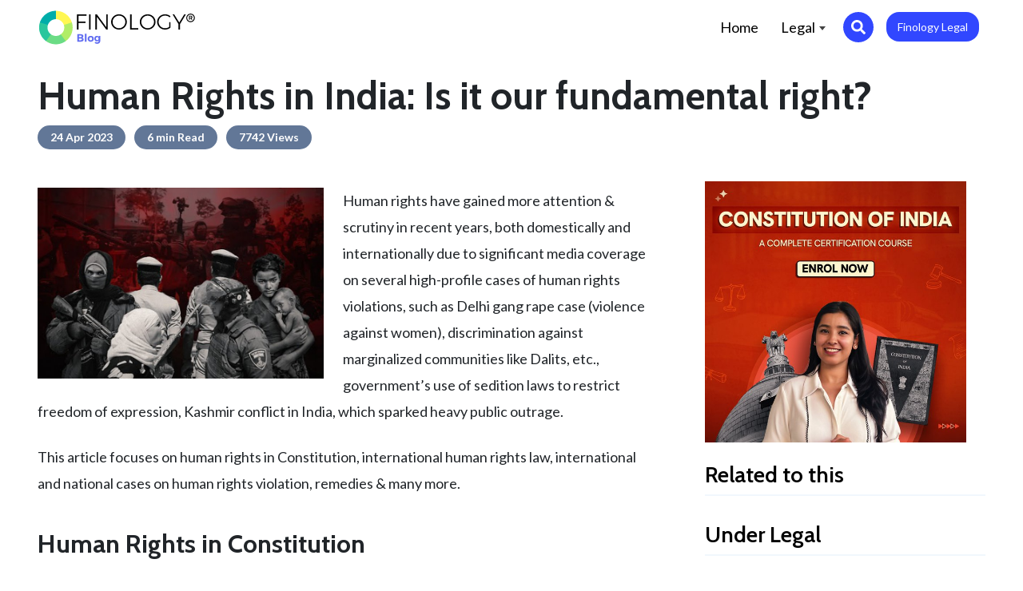

--- FILE ---
content_type: text/html; charset=utf-8
request_url: https://blog.finology.in/Legal-news/human-rights-in-india
body_size: 29968
content:


<!DOCTYPE html>

<html>
<head>
   <!-- Google Tag Manager -->

<script>(function(w,d,s,l,i){w[l]=w[l]||[];w[l].push({'gtm.start':
new Date().getTime(),event:'gtm.js'});var f=d.getElementsByTagName(s)[0],
j=d.createElement(s),dl=l!='dataLayer'?'&l='+l:'';j.async=true;j.src=
'https://www.googletagmanager.com/gtm.js?id='+i+dl;f.parentNode.insertBefore(j,f);
})(window,document,'script','dataLayer','GTM-N9ZJV5C');</script>

<!-- End Google Tag Manager -->
    <title>
	Human Rights in India: Is it our fundamental right?
</title>
    <!-- Required meta tags -->
    <meta charset="utf-8" /><meta name="viewport" content="width=device-width, initial-scale=1, shrink-to-fit=no" /><link rel="manifest" href="../manifest.json" /><meta name="mobile-web-app-capable" content="yes" /><meta name="apple-mobile-web-app-capable" content="yes" /><meta name="application-name" content="Finology" /><meta name="apple-mobile-web-app-title" content="Finology" /><meta name="theme-color" content="#FFFFFF" /><meta name="msapplication-navbutton-color" content="#FFFFFF" /><meta name="apple-mobile-web-app-status-bar-style" content="black-translucent" /><meta name="msapplication-starturl" content="/" /><link rel="apple-touch-icon" sizes="57x57" href="../images/icons/apple-icon-57x57.png" /><link rel="apple-touch-icon" sizes="60x60" href="../images/icons/apple-icon-60x60.png" /><link rel="apple-touch-icon" sizes="72x72" href="../images/icons/apple-icon-72x72.png" /><link rel="apple-touch-icon" sizes="76x76" href="../images/icons/apple-icon-76x76.png" /><link rel="apple-touch-icon" sizes="114x114" href="../images/icons/apple-icon-114x114.png" /><link rel="apple-touch-icon" sizes="120x120" href="../images/icons/apple-icon-120x120.png" /><link rel="apple-touch-icon" sizes="144x144" href="../images/icons/apple-icon-144x144.png" /><link rel="apple-touch-icon" sizes="152x152" href="../images/icons/apple-icon-152x152.png" /><link rel="apple-touch-icon" sizes="180x180" href="../images/icons/apple-icon-180x180.png" /><link rel="icon" type="image/png" sizes="192x192" href="../images/icons/android-icon-192x192.png" /><link rel="icon" type="image/png" sizes="32x32" href="../images/icons/favicon-32x32.png" /><link rel="icon" type="image/png" sizes="96x96" href="../images/icons/favicon-96x96.png" /><link rel="icon" type="image/png" sizes="16x16" href="../images/icons/favicon-16x16.png" /><link rel="stylesheet" href="https://stackpath.bootstrapcdn.com/bootstrap/4.1.1/css/bootstrap.min.css" integrity="sha384-WskhaSGFgHYWDcbwN70/dfYBj47jz9qbsMId/iRN3ewGhXQFZCSftd1LZCfmhktB" crossorigin="anonymous" /><link href="https://fonts.googleapis.com/css?family=Lato:400,700|Cabin:600,700|Hind:600,700&amp;display=swap" rel="stylesheet" />
    <script async src="https://use.fontawesome.com/releases/v5.1.0/js/all.js" integrity="sha384-3LK/3kTpDE/Pkp8gTNp2gR/2gOiwQ6QaO7Td0zV76UFJVhqLl4Vl3KL1We6q6wR9" crossorigin="anonymous"></script>
    <link rel="stylesheet" href="https://cdnjs.cloudflare.com/ajax/libs/animate.css/3.5.2/animate.min.css" />

    <script async src="//platform-api.sharethis.com/js/sharethis.js#property=5b68104bf3742d0012c889e8&product=inline-share-buttons"></script>
    <link href="/css/finologyblog.css?v=3.2" rel="stylesheet" />
    <link rel="stylesheet" href="https://use.fontawesome.com/releases/v5.7.2/css/all.css" integrity="sha384-fnmOCqbTlWIlj8LyTjo7mOUStjsKC4pOpQbqyi7RrhN7udi9RwhKkMHpvLbHG9Sr" crossorigin="anonymous" /><link rel="stylesheet" type="text/css" href="https://cdn.jsdelivr.net/gh/fitodac/bsnav@master/dist/bsnav.min.css" />
    <style>
        .blogpostext img {
            max-width: 100% !important;
            height: auto !important;
        }
    </style>
    

    <meta property="fb:app_id" content="353600905171767" />
    <meta name="twitter:card" content="summary_large_image">
    <meta name="twitter:site" content="@myfinology">
    <meta name="twitter:title" content='Human Rights in India: Is it our fundamental right?'>
    <meta name="twitter:description" content='This article focuses on human rights in Constitution, international human rights law, international and national cases on human rights violation, remedies & many more.'>
    <meta name="twitter:image" content='https://d3po6s2ufk88fh.cloudfront.net/800x533/blog/4edc5d7029834b649859dcdd0234073a.jpg'>
    <script async defer src="//platform-api.sharethis.com/js/sharethis.js#property=5b68104bf3742d0012c889e8&product=inline-share-buttons"></script>
<meta name="description" content="This article focuses on human rights in Constitution, international human rights law, international and national cases on human rights violation, remedies &amp; many more." /><meta name="keywords" content="Human Rights in India, fundamental right of india, Human Rights, fundamental right, indian constitution " /></head>
<body>
<!-- Google Tag Manager (noscript) -->

<noscript><iframe src="https://www.googletagmanager.com/ns.html?id=GTM-N9ZJV5C"
height="0" width="0" style="display:none;visibility:hidden"></iframe></noscript>

<!-- End Google Tag Manager (noscript) -->
    <form method="post" action="./human-rights-in-india" id="frmContent">
<div class="aspNetHidden">
<input type="hidden" name="__VIEWSTATE" id="__VIEWSTATE" value="MTRjhBnqPzYJg/ktWsVxCBVbC6Q6g3j0oj1xDNUHXweOzrSvb2MUHmeKYN6abvgwaRSnCl7i3uK4fIFgvr0W1uwZ7yvX036vA3osaJm2tss6i5UYgqnKVIxVYoO1Lle5fLXJK//xDvUABbF1IkAgc4CrlVqRTKa/bpV1WHn+49PTMphbWO89UxghtRdUIRyI3Ss7JzHwi4LhFOcYV4NrbczWVMmiU3ZT5MQGmQObKs3lXGt19d0KcIOfnf6Wb4WaygviCAjz/Sg+SJQJFco6Q1Toj0ONYnt5kmbc8Jc8aO4Tu4xqQ4EOxBpNkmH4PMEpQ3Nbk/3mLfLailfgunI5hlzLFZ4VzEUyUaHdWQxiZBriEKWVBeoQKeejzjtGVx0wuWk5A4I9zOsF2V4wW9sMmcqQmTMo0/AzOX7nmBYnRKWJQyuV9J8r9FlOX3aYU8pf8KfQZNto54Chw2uABmNNqW2EHsuJsVGum89lboR8DCtjG8dcR0ArF79T1lDyLlX0mTMNSVa5sNmbdjdjmvViSAZ3/DboXJOwTz5EWCZ549ZSMzm8MjMdf5VkapDPeLU96EcOLSYEwM6p1M204hYcbz+oKjZXvkuXaqA+FVhoJ2vwctmN8SeOi9lkcrG48pzHOpqjP6z5DyUcxbl0QnQ279AnWFHjy9x28u1c+efuqO9eNYkYXgnn5ns9arh97wJc5GQGWqU0eFT/e2PloC7WD6vX7Vtq5R4/m+8RabTZTRmbBYJfByS10D0jKGDwle5K86h8QsfepnZ1Gc/eS/7xH2mjj8uMZru5V9y+ZWtKJ+0DMvn0WxeqvQvs54HVQJKnZiY+yRiKVvJZ4KmCuP+9esgv3zKa2kvuthSA/K8UlJZUpSRnDG76Jdy7Z9N4WcuJ0xZhHXzMvLIYcJNCNZiQ/a0dNat/Hxzh+3pVAIPsmEnAmC1/r2I1dI3CUFSKy1cTgaVhqYtEK6DTXqNaTuRUx2Iium//nszVZUhVuLqhMJn0mCR3rrsoXhS96lCoovZYoepvDL0ZHSUCu1R3E0Z4/[base64]/xtmX/g19frkTSsvDIWdkBWHtnwQXk6klLiJ9Lo2+ikfBwrt9Pc/YfMLWgpilxG7rC6ZedLeRk6uu9v7UYu7tntz3lrVVDVhANB5XP7ymphwSAJDGwPvNAdeocgMMmemjY/YtP1t99kWqNXuefHwSeSOgh+pGiwrV+gO23RQDw9BSTd+imaJbxa46bLTZA1E9ctwzZKSQw+WjOvabhGOWoI9m6HE+PLL4o48kRc/nqyKg2F6LgWVpgQAGpgtyUCc1g2kT+Rb/+q8Kb8O9FJk/cgs9RWimgxErmQYEuRzGzYFFOaWgwufujfLMUgrhSokwRAK39ObQFLaxbRvO05tSg7o+km85R9lUJsE6Ud4wwhuFQF0URGqY1elYP7fbTky12hYdtQdAnvVNpxO+qwO1Jq5VnLsjjkByPnLRgSIt1eCH2UGHlW5A07lGFWha8bHSfJlujS9giKkUKzEOumVT6b/j/gFwcLG/AVy1QlMtxBLF0bwyfH1GH89b1Si7tXsFxmupbuy37om5s1WvA0uzhILllvF2bHivg4pIddg1ezw6WOcfmgZimo/Ep5saNYT6bUm97sKEqVkSmkbFLr4lgUERJ73TVaz/MwD5op0cYQPCkXpPcgaS2jfd+07lVgOG3Ab7c3CGkBFWn1C9bhUpEt8XMDEP8dVVM5u7myw7xqtoTS+aRe5rpW6j4TZQcEB6/slqHzSxKyXDi5WB9Ge+hfwAu3qgFJwpto1S8c552l2zi43LbzXWUTBZBdCeoycbJjhVCTv/t0eJBBHdKQ5QQWzkS6Fwke3ztY0Qt0aJgGe0IWihjolbxUiWNOEoxxQg65FdebtpjJXLYkwNuxrI6FHoMHQbhisUPW0V+WStrczolqSI3ap6c2LMSOMRjtdndf2MUZe3K28nlVstLqldnOYostqO21zsnq0l70sNR0C/4dMV4zo4GEyzgB9R9HA/e7N4y90cOdIF9JJm0ztOQ7yyNO1ax6SEh6W9BoR+V9ta3gBKJ+lBb1DJfRjX4KX5PrqSoswmLXlacIWyUiTdWS1VY57MO2XFarK82VZUHWkU0xS8NpNV+IKYhATE/o3O/fEDqrSNu8qFbp3NLX4I/3TBYAnLKIIvzPZfjD/2V2xFcLhl2JN5p7SmLdRa5/HrA3e+2+l3jm2zRvGFZzvqGLfizR3h8Q5kJaCgSmj5Px+j9AwM0bVP5TEvl8mYH3+iJzBLlivbmO2SFPMkTdwYd6qzSE2P3G0NgzXwER1UHvs0xzAdVbRyEDNRowwElQxmwixEZPWfMfFhjQYJRAIFDb1JvmIlEH1r9gn2qYykxnEARNYuunPx7/hpv3ntfsHJ3drScMRaclQ1tgcxgS87EOnUjYw9RG0UpYclFZVOmSFsjwk+v4F5De4z0hgcffFhVJZQlo+mPkUne4gkrejyI+oe6BxcsjxzdBr0TKiRIBpBMd5K5mce06NjmTv8pYpoLGjhdCrZuy/zDGEx36YfJZNruagl9FVMAJ8giyo2C3yq9NQO430dYtpS0Bt5ufrmMglvDNRnSC0nnk1s8XYQm3kzvO6MUIXZZwPEGGKIBdq8pDyUU+fmqfPNYonpTUq5uXnn6AINzfCcPEnppIyqkTIsM2FbjjqlvbZ1vdKZj/AiQkw7LJLTKPC7Dr4rt8XUzuq/30J8mV3mcMVTmaSgjxDyaIkLy2mG859pi76yxUJMM6Kw+zohrUSdyM2R+xAtB8bBKCq51+jj3NfHlO4tZfgL3P7l93M+72N8GhHYAXKmaFZs08qJYPC/9fgvJAQIgmui3aIXJwHL3oc+Fle4HUPFrtR9jGrCVrZXMBPzAFSACfLHfaMVcSONu0nEGKuCI6uc0UmtQcz9L95vwaUpbIET+Bs1fahV8DqHut2Yv6e+vELKXZ3xLbaOZnKeuZpq6blvu8Vw/[base64]/2Rm6WNsKvuBnC9Yvo6JbWZ27xMchW4tT5pAoJjBFaoWRU3z+UxWa2pKWdJKfvByCeVKyyzpzAAQX4j3qmIS+xSJjn/ap9rwR0yNCWi7CQiXaUrNBhTfjUl5MrIiZ2Whp2ssCcg5TKJkYNy6zCqaqvONi5PxM+ATba8pgY703vOf5Tq7/41PBjYM5wb4bT7qbJRwqOVbwSJQ02FrjtRJSJiBvp0iq9LxYVulhGDnO6Iy6b4lcJK+Qzb/Z73TmcjO6Qby1npltvuUqtRJcFyUBNuGj2Mznxjt7VkF8lD0HGaQkYkSLs6yVBOYTXniO0YCqaF56f8aUXg9J+xrq3DPuQ7S0SKFpsBSZF4766/[base64]/Adxw9NhQpy7r5/3BhGY77tIik+UUSmKAE/UedHyc5iXeFfxdBmSME1cL+UaTG8lr6+Bl7kabDPznwLrpvqjgpKOZV/C5cWNVtZfWCmV+AzaRADQi+WASENXFjUs62p34se+fBQIlwVSqFLMVm3KKX4WI9bQVSqTiwuoa8Vw6xQP+jJaz4+45Nh1qTE99AcpFr25y+m1k7GQDwTSLafDD28wWy/V/lCcu0XMd2cEIKft2bi+rj2qPF8EljC0b70POZVYoGxSprndVQ48nqez80la8vxax4TPHQr58oEuvrVo2R2nDzQ3ZJbpuFTHiXkqCMHm8/L4SEVEgo1v7aLrj8SpThZ0FJKMejqwjh8YU/OSa/0NeXHWqDWbo5R9/cp26jodnnQ9K+jQpPy3OxBpPyNT48MV8sG6s9k4m/dlNc8Fx7sbW7UZf3bgzErKHT98IEc1G2XiPuFDLlxTgyLKQ8FMrh/cRhPAooU8opYlCSunXGNQ7bfGEpnVTLEFTQNs0+cyd2OhmmRNHGhHaDQKXkco+ikdPfHqQVqQb7ykNz7kmkW11ZDldLEiBSCfN1M/[base64]/+omDrEzv7iwOZpSd/LyEU1k0/SIrSUCREiUL9nNqS68dsQatYoX0FqNeimGDAMTc6/V5/ozFgPkbrWTJN6z/CBIEoWf15PJ7snD5LChGYXqlDE7jhscOr9M2UhACO2Aay/AU+EFuegexZfu5mPvtKxW1pr75NBb4kF4CptReLA2/T2CaiD4JCyKVhb66r7QIQGLYKydxzMIJ90Ueoi9Dc1fvc6OrUyt9NCIu+pPbaUfgX/o4wk/TgQUX122yyhQCvhFiBaOTHeOEIHG1dOvD1uUJd0iypfEmV+xU7K0uddGW0+jkXuEHfBUNYZqbfSOR5d7/kkFeqburzatWbc+bwlT0ox/Cj5j5NS0MWDzamWg4qJzkiju3LY3Fr0FIgB6Jo92qo62Yc/PrNVPSnBKFPNLRLwi9e1F7qAGpYkN4/1VCj9buiyXKDUAorT08bxVUJb1KLsEEB58Lf1kpfxL+gwYIQCk/RPqIzxszumu5J37+UvdPxiTbfI/VXAq+f0PMQCcP0iG2qEJAHd6JqBrTEygGiXKfDnDT9mD8/bugIly8RbAn6s7nDtXnETX6L5E1T7QL7SitrheDJ3U1l1QCZf1a3SxFeN7mYhMJtF0wplsN5XbaXDlJ2odNnuRzAccP+bm0e83I143svK+YrItuNSfCjAdV+Nwj1o/aYAQFPxEg/AR5g6rZB9sj2DpuYhZrvuRJ7JKk+fC/CDssnplRanqc1wQ2l85SoDlV//POPplCxy6a40w1v7L5ifdF0Zusu+/2VKtPHuNYcBhPd7Wm/9zQliDQ6zyepbl2xHi1KER8QOqX5SbVNNvyDdlnu2CN+tayP+yQ/7dUHpbiTEzOfpnOXG+3km4CFtQFZHvjohYo0uM9EcEl+CwY0Ksc4eCYXhAwR2F3X1eX4PH2XJu0PJo3oO/kBEOEhnyYqEsHpCobXazPldOfv7X+qQmqaL+6sYmJhRy8TjIrMY8AQKoDQ4WgBYXyX8AeI/7GZHYJG7BiagUO/qeLMvVj+pZBo59Vl4PMgIltRe1KxCb2Zzx+jbpJoeTD3ff0VkZWbBROmCSpphP5pO/xeVj+hXhnfVtT4N8ZfMPpSUpKHpbd6M7ES3xr8Q4VcgujHuTi+oGG/H5CvemywpQFdTk6FtxIoX7HciiM/nOEW5V0m3OyUEbtn1z264k90QcUr06JFDRNSMUO/tzyck6kw2W29Hv1iMCp4BQ26qMc93Doi7msAX0Tbb2HYgJM+LouOipCIjBajhHAgP9m0SoJQmjs5YjmPxcsYYgpEZEjcAsYGJe339XbijPoKovMqzkwVoDDd8u07yYG90kEfuVd8lJsdoOiqFKCqFwxrk4T9K5TYDtnj3TUKGf/8f7UlGnGSLUmT8ADx8+f7yx2ORfBVQ0bdlgAJCBq7D7TVKstWKBAfa/6mYoln7a10Tiod9IFgC7G44x1XKPIwevSqIxUqL9qkDx3BG7j/iNAC9UPwGGCCvBz5eFIyeworn32xbI0XnlM/2sxp/+l+GbpDq6IR0c3a0IHx1nCHq3JNptpsnm2kI2nMNAvyMl6IHN1zE4gID2lQjNH22CmdxOupXLmQ08Sihz+Q4w/4Y+DCzjhJ4eWZSfJ00q2i12cTiKNWozJnNwUR+LdbO7DWJRizIeMhLzpK5P7yPPLVuRHLXvYwRqoNLaPUlCgvvmT2RlSJ9fjOriKtV9R/+3Lr6DZsmuqly2vJ5Y9KeKRNe5Zyg3ZOP252Qd2GJBwZ5I7ZsHT/6FVMd+0oKLjXPa6qfcdbf55alatepG/kulX8is71i0OQYakToQrx2Lf0DoujSb13Q67Zb735cE7vn6HOolRN+usS+DSmrZK1XUHJ1CjA/W5+tLoANrjQsrS++MRVUteBQXDJh0/yH3x3koGPw/qH0J6V/X9pOpr7hJ5YEl63Y7j3URAxYo9Fe1odMqH0uKu9rB2XxcoKUrm9gOKFaZMkdzCitEaRfqWTH8VR0qRHcj5wadRbSqbBliWSrPjRpEWLnmrnxXM/wsPBSK6qvc8vGSlVOiZOlPNNXYRIGpdUMkvaRTwlfiAwHupfF/Pf3POHkYj3VqezNXckbOQy3wqtK3WHpYr4oo2wIpyXKXspQiAm37J/VRSm46BHWEU7MovDds9QYKMoQRW/yPELuVeZi+MhP24v3RLpZpM3BOhPMoUfhFRKu6Breaw98D8hOb9wOvjIfUyIe+cMMApBe1/8VA7pH9/[base64]/Xbr3dqjkCEYXYXxpPw3igVgA/kpWzkFt8wCRBd461tCghrgCRBRCNiGR3wVNE14jRV9f9GLO+kZiIZsLRwMW8u4dHCuNsjZFFc0JdJoSXrbKDk482mdLHJ+W6tKxJ90iOinLP6mpLAZPA0FT/ysCX/RXDZ0lLciNuwBADP2/YoOIuHaKY/Aq6AyyiFgi8YluUW2VBxAdzCw9Q9wgxnVQQaI0ZDwDFeNxoZNnUn/PO6EZUAZ/lo/E8tPE9uE/E5BumY4JiVx5/UesGKFgMBIiQyLig9xKqt9kW+hzbtRhYJpvHoVkzLTJDcRQa2+H7w1s9rGDMI3w+EhaeqVVzVfwn5W37XJ/3ABTXYYyJjUqSRFfPsuZAxIXJETThrGT3hn/tJYP3fTqaWBTVXqdtaA4mYtxspZQt55GRV+PZLJbAM7nb7CRBD4ew+q3gSgVHyiILfh/XyoygoJ3EH3dbEo7KRGWh9JxCmkPr/0c2t2vHz/a+rq3DKWBnStySl9AttpbWHu/NuwwgUlO5Ncstici/sAA727xNBs2/TijBODa21OSD0aMJ7fB4yTcjAXK9fBPIXvtNHbHRx9G1OQ5oWMZo38uszKRT/zSS6qi+xUcuVLdh2uax/w4yCi3uvtHi2r7gD1hGXNX3PTwOadya3Iac0SM1PkWha5GBHb2zr4teBmVuHsGHFG9JINKbTTZBAqTF94Yh595NLga+4vzlfezBswG0Xyc65ILujWX+ce5Hfz5BslBmhdpgTBqMAkCCMVnflS4BCM1OnzJG+fQBMoZkBzGpQ/vytG7tcJu296XTN0gyiJxKv9cjCu3sKt4ccsX0ckKsznBJfdCLgRhcYui6bMn8DnPCjOBgfLwE+wgNGDQln2wlTPztqP8scI5WdIjjub1T0nllg/lcxzL9cg+dLZTRyKbfwqH/[base64]/Sm/[base64]/l8HdfDl7Cd/lVCS5/86PoIYjI1OxgFqV6Fo9S09UoYtEIrKNB5nXY3Q1sspT6JeavwYFdH6SE56OIIbEQOPrqIWXTWrXZpTOTQCaQCq7c3/2uJHxzArxQjv9HVTAZJBVh2iluVOHUKrlpQDTPUyhHPT+xb+3DGxEG0PS+GeXpM7bxj33y6GHkxyMGjVOv3Q2WKj7FobLHhd6LxjfDfIkfYBqJJMGOnJ9bzE0dvl4ACbaIAAFjGaxiridQnbw5yRSoF2lCv7n0OjA/XrQNfhgEk8yZEyv5RAwqCOWSpoMRh62kOXwCdirDn2bnYVV4XKbqCZwq1ghWPD+GGjgUHDfMCnI1p0VvJ30t5o2Tb1wyYwxy2iKhR1S0V218MSknRRsG+bJ2YKt05JCcpVb+YiW4oIEe96UYTj4XdJ7nUfhz4gAe1dV695gvtG/cnyK/VO9xs6ZjwdiaHM8N7WWmnJFbWM/MxbGSdThD3T7UKx10NSuo5U+qDvjfnWwqHGZarEGwdfobLCDLsdpvyFSrRA0hdtngqrx3xGGLYPE+1OirhzVzZX/PwAdRcIPth49t7Cf94753vHi2LZEY+OsIKy8fJL5V7QiucA2hh9U9uy7xJkfBobFvG9FcOxlXULd65Xd+sVkz4blvsvp9xUjKXiQPw2PY4a1dRTqzNxdabbQqnimXCd/wPmLEYTtEMzYkIOBizkm8bccypPNXHnujBQ79EpfMSHSkQep/Dncrhe0BJPPT6opi2Z+cGRLReA5Wms09TebM0J5RxshC/kWE8+3NkCWSGMpvKhOrPoDIDG1p22FoRtioIPPF1pVN4zQR1OpjJhB9yfKF4NrFn9JwiSdXm7Dwavbcs55ngzxIjer/p2pYPWMDUtG5GVoyVWiVzVKdoX8h3UAm8bp/6OewC/ofSuatg30TBu/FWrcVijmYOJbZXhJ2tf4PB7uh4629OnSTVyYhWlBZ2y/VfmBjbfH16NYqm+1/cAzKYlSN1vEKQWfofU74Rzi/ZLupEEaACYS5vHFoiboD4JAIsG0lV7+u1k1gH3h9o/tzszRYy6eU2R/CxSyqb5CDcnxhaJxLGelS4J7V/BYACwr7sMTNe+HD8IJaytME34gq/CEN3eHkee6vc9wZ4CdLTRlPGyR3menKObRj5RxQvbLFSehi3DDmEo+rfLlrp9dYAUPzJSy7TCGHmFkMgD/MwYShYUy6gps8JiyaYPaMGzjIBUAdtDBnd8tvde2k8/DupZso9MHriVYOBrCfU/y0EjQ7e+BCyluGSQfq5v3YNnhF5VQUybBGFsfbCD3y0V/tSSjUy46CqjZpCEZjx4OSdVQCb94Y3pE3V+af38aQeZt/MJrZjb9efOWUSCCauuVLqOFW/5QFqZOdPGgCQwdIJkTQXnlxBzIzUWI5Ctl+h6uvLrAr9nEQuxeDiyj2YFKrClLlp6JhIgqDqi1Zm/olEE1S6LoJrws5NKqBNKteBaHw2cjpXFG7EL5c0Bl4cqpILWDsxLctOtVjRa/vOMp2h8oJzN+sFMpwaDBwmb11XucHtCnCPDd0mIscpyY2QhH58bUCkMQ5KMeQGNFkNFBYlvAVrb1e/TtNjRf07o3GpvJIZTv1Sj+WGcJbgXKtSO1ONaUSf5HToZ8Mybw2F9ASU/[base64]/PXnsODp0m/dNxN3mtWqRDEp59xn3ehI+wbWFdvocNb8ioeZUk+lBF/WHzhYQnD6d3U4pVK6kYikTHiZ60YbT0Ivzqzaz/4cvvAx/piovDo5vhMLYrS1eVJFi/J5UkoXeHq7yIHeMCQrxd077eKl8BdwF2p7d/toEBETcW36DuKV8tI7E0KKC7axH59P+jygQjNfOUHRSs/k2kAQjkhilN06EA5CjbSL+cPpKpRbIB3mLUzfk0gePA310OOADNwxlnnrRDj7fI7BDRQX7OsRpTdEyX1BCXulwzvORXDWMCKs52bsZDJniP/iRQOB0cTttuHU0vK8QlBvIzWqT7ylpDPne1dJQZLye3yaKtxTrT1VrRZyHiTHPKG3gptOQ9yT7Ga0wNVT/HEJZWopY4Zj32kt6aPnJwReekut7M1WFc1DP8xIjg6Jc9S8z7QtuCbJ0B5zllZ6dCotPbEVQom/5A6foM0tUTgKWEiYo+0uNqVN0bQHUzBua3gPozaQG5FldtS69knQYOstAcJKF8tN3kUN//i5rxvnUkDGAS8sjsb+vECGwgG5FugBvonTi/J1V7qQ9Twb8aG9IfkSD3/ZgDN6qZ0VcIzqYl78qCkV5qlDBXVQPICQMW4zy6vX+EWfr9fPlTzopJ0ToO7rLlrSC9BBf2jlXJ2upjUrGW8tVVz2bnKU9SZRslw1Xip0dPcV/9b+XsV4bLDDyx6siZztfy/zK0TL7KHDuiNtz1q0tMQDfL12tW5owUjFYcTozd4ZcLdTp6THlOefhcG0bkGik1UIoZTRU5zLUsiGEKF59ac0thktG/CZepaOkJP2ZMA1CKm2kPYAvU6u/EbHPMBTflWvIbYL71gI+DgYGonT9K06gqtP+ue5ethaUsCOYL3kOLIU8j2zvU3fVmGwPVFPpNvW4VlgNp8jyO6hZhmIWdqLiul0nmy1uLigU5SVQVJFmJaHdv0GQGFhjDrfzpXzKylThbjyd9pk86On06J4eX6QkgKBtv/WLmZTyPPTCLV10IRliVw511CtkzQYUCHqoLmzxD93fJdVIiLiKI6GdYe/90HR5mVDTQ8di85paBQyaVGvxflIil+U+HslyNxKmrL0FaGjqMtUM4xc/N20ob9ameTOFL9S4eXjYkrWre38AH4/VIf48uDCum+71sVOwcSaiNd1/LzCwSlkhfzv6iyQGMAa/CH99Ed4rAJ380tSd8MPpZCiraMBrZGrqPxzhN0l4ijf1+w3T0TmlWpSxU/aCH0FXMHuAXhHqqIW7cSupEtNQHegCBUGHLrTKCYbhbZzfC4sqyHtnNMUzl8A8eMJlqHadZDHi4+ONqoEttQXWKosdg0uctYHwUVDm2tCX9tV7JTLSCO9nLWVhaH+Yc4EBSCUaJsvEq5CnaWXxJ/0IK6RnsLHXrdSxrGzzq24T3SVBSfbYe6RfaFkiN0D4PgaHmbfouaIxMHrvtEhu9o5QzJtPYGzhMqyDTK6ZKM1ipYMz+RLVtwugJyCs0leLtWw8eXTfCWUqPW1+yA430xwCjBmOQJuo0JrRvErhbLFlxkg4gWRv9S9aly/Wl8Yl2D0nbUuoHU2pDaMYxAW6ysQIHeqdxj/Z5s/[base64]/9ax33OTTAwUYGQHEpT7Z34f10trectekYvJhPCsZyJBFPL214aM/NaRLPZT0ftyvjCaxZpC/mmsI6er/teSTvD3Ol3lD19sWYZ6vsjN4iRNfgMRGmMw1xa2GbrMe+Lb3gfDRA+S1HLamBCJyJ6PapWeEJcnipw4c0xUe3aLY7lOs+yGC4n56ZJj1cefB577unKBE9urvjVBkjjV+Rr56v4bijB9Ie4HidG3KUlXomkJzuRxF3LkYnBUncyG/MjzPIagmPGfUKGSX8Yfu6FLZT2pGS/uoAZwXZWamA6/FPfiO+unOOrTPNGvrzv9h0qgGnIbpL6ByzswRq1C7nXFSkIV7ENsRNh8//45e4YX9MZQXRXbyW65n76IA6Q6LJhCN9VjLCQV2q4eBeILW0tVskDNUK6NF4W3NGoAJxZi8dx/mZ6e9eYd8xHAyJsPBCOVqYFZ3G5u/tKYdvcQFLd/im2AoELo2rH/qOWqrtSIsw7c4mSYD7hsEyGOPNhK+uhlw1OSQMgAP4h4aEcbdKV/Df46/EfOmOtP0Ej8xctsqRahbzy/+ySixZAbSlhR/wIZIKbhcMwIcexJ5zod3eupcyZMvgFu+4rON2FVlq+p+QxQDLTleztVphD5rbXzK6HBmv9SQMcVkrtlvEKQ2la1jRiw1H3BK73F5gGgr2usq8c06hPIqFS+y4CtqM7SiAxacU2MWoYdQwM2X786cduVdf8BAjw0D7HJOSJP8awMIIWItfKt6sjb0+8q7FKe/0CMt6xdiy2akqnhe/ZO7GJKzNjQ2y/F063aYgSdpefDORrTv6XadRdLnTBEJKpNrO67+TwZOwEg3CpuO3I3jqtMxeqFEvZ/4Z93ysqFNAZPlZiNaEbMHokMVzE4ceV9ijnjNAV2dHqyGfQjfV9sLKzXN9avnkYaMtdWuMc+j6T4bGRE4dsy27sW+ClETZI4rSnxR9ej+f8TTgJEjjXCnQsqoXVEnlr0Bedhi2BEgGmyPvT3seE3wLr/q1rtCSCKGtvJrDIkebaZzTZR8lIq2lGj2uc7yfM+hB8Yr1aNZEc33Gz+0wqkjugJCqtB/d3eGgBXbL1bqMO6TMPFHyFi3GWMXK9gLKPYnT2ZZc9y3XCX3NG2bapQPTsTzhedUMe6mQeTi7reZuNjVNpTbB8FOKNQYgHgWYErGb4VdOLK0xcqi46028lOEsum74rPJSUrFnm8Xdl8OQhGn7+CsYciDn6LwFhNyfAqaCdHerl2N/MkOC+kCasJC9XTXeH4KipX1P4MTjrkwQ13FMhmvOghTONT6k4/x1I2SKPpgwUykLnheiV/CzU8V3bzXGlTbygKz5l/Ve7AS9vubx71+EFsZpp80SlPYUti5x6Qez/7QOxBNCI7Gpq2OC76zcjVzewf7M+C6qK1zJikQIiIKCdG4NYaRh1zQfcvQxyNW6WF8BVg/L54QWpropjuxwSVl8ueBnNqdrexaYuurTHyEPl3tQLTxBhZC7TnxKzMuFQXosa6/GsCOvk3zN2Ie9lMyNhz50ZDZhxPFY8KZR8u0Kf8TtLwKaUkwnmPeL0xf4vtezxcK6qvrNUJOmGsfZEo+rI7fejn6O0J/4gCvrIgKGIAaW2XkMzZAYclKQDUIkN78H3HDJKQ+MmeDCb1IERlxtF5vYJcoZCAQWtRf/axk+863rLVXLCUb1uWgQjQpC3GNYkqTCzWFulMTGKXAdjZhb9RvZbe2Jus6mDUg1xjfF0FgeokEP07m2F/+QA+s8q5bMnqqtDWYbTsj5OuwFXZBUkWM8xcAjDnXJ8szG4s4I0KXzZn1geGRw1sUsDyzNllf9hA0HVg8P/flU+AyWN9SWq1xP/Y4fIUMhrWcitDSQt2RstjSQ5mLNpc6paSmfJzjzKuMk6CVVKzCpqTN+KZh8OdJlFIYaHtKt7gvRNfoJTQej3vMkn6qZI1k+Sw2AJStQkr1Dlh69kLydGkwfEgmSk6FItf9NJtesxUdVV8fgaF7dl6QIR1+uSBPoJ6DqAwt/mRdQ8RH6rwjyTo3NDSzbR8oaWPchEBgRDEA0auLGcQoWfunSNE/+2FBWaY/RLhbfJea0jsV9bVuIs4lGWq3sD7wZRFULoMiIN7PtWnhhzErtalyiwxrYffZ1y4764Td/fTGht1wBAgUGshG4qVKCsmbNfICaHWZCXO6vM4+q0wxm87tNke7eDdEZmAftBIgf6w0Lze+123aPL2vUffNSzFUPTG8R1/lZaHMFuv6jWJAchl+uiZLI+/G4UuDsyWx20duQB7IMm8Nri2NeTjuyFy4L8NqtEyUDG6UDrlL7LbBPuriItpdhA72xG1u/gHT4311wsdOMQnBe0TdviK+hEJqQ5UQW/t/pyknEI5YfFE30AtNS3QOlK2uQUCE4+bwGFiYPvN1EKqxtjpjIJc07WhSOW/tODFTZuT6RlVPulDsuPlUwkhD97ouEzsoRal5iLNOWt2vDSuzy9XEWIPC3uP2z/lcWgII+XuG4FpCcVGrSXBm7daGbk0UlVywXkuuJqC8M6XKS1HkWwempiUuYYyYBKa5B62KmJ260/ePHrgnIq/uBbe6QrvwBPVOR/ZRMysYGhJYQHZudbeE2G/6Px4GqRdQ3uU+FRUKr1QyMlQEpm1tsdyfP9r8Hy8705QZWD0NQkkNOhYTzr9RzsdzvuKsPMgy9lueNV4HTs+xQltqvRDJpduMsruiHrfWNf735EjuVBeMMtSs7sAsdxaYHH+wg3uJttDura0Jk4lUV7h93fOFqYFs/VAlVRCCZzKdn5Z/6uPQA3Nb4o7eJLqGfh9/4IuG+Y26VIPq+ecAUBp3/PzJ8OgsD11cRRvPX8ZhoalHUowk+Hqx3OfNWCG/eTytkpJ3uHJjeHhsCgAHtwWsh5WaL/I5vR1aazyegrgEUD/em9ewqhBRibl1DTmIHuUmH3OjVFnSL1su1fTBvvDQU2CJ7jvJG1qdqP3HX6ntzmEPSF7QsecXWFu1V48Fdvfei3UBWU4UdfcWmdJa1mFVT45DNdytoFcN3D4JxOj5OM534Rp8WaU5PJGkeLf4y6MMf2maIDxmVhXWhZ2K8pN0lC5r57qYS2F2a+tu9yWvv/hiGfWDOntSLCcM4cywMpblvqo8WbkUkcI8nI77qfNnzy05iacS4+2XT9Cqx8BLi20arNfST5/2OTp9hNN9UXHl4Bely7/YXg2YdtIv72b5nSlCoH94QIv9TBfQGm3iZd/cbfRi/yrq57StgBejCYkMhkLU1sBjK+JzEZg8/kZl2ZTA5gm6vdOnvg7Csv8edov40N3GVOGdrCv2/s/Et+f/IplmZ4FA/LU07QHzjF8H/u803UWgJFPXjB1dgKQZ2meuH5LsRECIV62FYaHB/[base64]/[base64]/[base64]/97tWD8eTLD0tgOT16HDOFoQybT2vp8ZPqrFeA12+ii073G17bGVjk6oha+LNToxURGl4OT9ocedyVGYAhqnTqA/KVCaUmcDshaYZbSsq7TPF0SPRcePUg3zjMXKQnJrYjLYYY2BH+nAYx8nx0KvFJy1evk7/LuuGDXK7DE+6gHNXrtjcCT42Ai1LD0AyYgHAMnlEhgs+48ZLZnBQD+17poXPgpAq62G416EnYBhCWy6pVrgGs26ZS+K1vSSiBBAx7GGUQ/4CiKJbP6I2PIBkJdtD/wAS6sIOuXzexAeZPjtO2kwVO181SxPTz7mLKaTPKYgelctR2+HbCOxs0Os3A+VM6x8QjbqRNug4wpAm7N0ZYtg/ipn3MccGevcGS7QhP1bIPcs3hUtewFjcEOEDXsj+xvlpVIvh2W8P2HI6rxreqoBjUuLbbW5u7toK0M20p4+deieqI2r0Df2bGkYFYtURzKs+P6aY+xszSGX1lCbgxqnbd2b8wgub3rfLQaYugzy/K/Wc8IvEvzCkC93YrSQRyHMeM/IhJRSwCxOkTEecDtP883SYNaTMPpF/L5JhUVNx/xhaHVr0gWfOpgW0qKM74C8SBww56i4f+1S6rh09cwLwIepGGBd7c/hF70rANBwmeYfIlEUrwTmORtxlMYjmGN/xTeb3kUAujsPPImGN/R+ccKQ2tchSSNbvL3I+zKuYMQy+7z9t/C9RbdKI7Vqd0UXlTyeaRPA5YLzFf3nC4i/IBFdfYULfkJ+m12zUDWEBOa0dAPulOzJ3klLTSRtHHjH9JJ/adx3bbKiOmLX/5YI/apWeQEG8ZDOBeawGTw7jAMJHcP3mvvKi/Z8r+zDwLTQOJR2zKX/mSKEUW1mK4H5rRejohtS6F5Hl2sbYRaxhm/5iG+vzCX4aFkcAm7WAv+fTe61vF14/DMi6NTm/hHWhQAoc5saZ9gIxCIvITObvi7Zzsd86DuKjjC9yjmAe1woQRnF1Epj3VEkjWPoIkT9P/KmM74PeWzZDPG8nDZ78e7lvm2qjt2NRHaSf7G54cNVsAdkCWSbYYJEtgQolpy5gvtQV7/[base64]/QVMwCtEkUHZSexENBkjIVPexRcEauCnyuxJOjgc8Zu8p9hlHtVzeNmCluZHb7n80PMLNvVvpx5dfMPQZdyD5/pWgggfVEhilWQkF59Yw2BBgibkBMD/H/hz9Cm4O01xzl99xCq40WKRk87giWlVVhQbFUX4nOrLvwfOuXJ9bguqWlUMo/enJlwqHyIBQhZzk8JgmfMU2ORux0LHfIT/v949+e0Dt8ZC/UkrwBOwAG4pVzaPHHDf44wapH3TEwX2gGdP06Q9WRaPzQOl92epofBgpzGfxV8sYyOQXGqsItIYAROCtKPJmvska8klm7CHw6BSL7O1Z+t0/cuom/u93uOwVZAx3lPYQDCvi1sKRgeiIeiVjC+GyaOqQxWH1Ets1H9kLAcDEvfFLj8+qvVSFXmPlXzooZgxT9O1JEP34JLfMF5aYFiOdMZVXUJOeYnlcdQngjhp5gIUDPPjYj0x0sMNcoIkHmdnXIA7npjiKfopr5IXfrYp05OCo+wZP8UbIQ8k39wOr5W9s9EG9gb/DchfFHP509YaYApx5tmUksutDuMn3wMMTODT8yyjwwU2ZHTSTZEF67ZrZbufqTLobOnq5NzllHd8rKi9F1CzDmicjvvqSgmzL51H+LoGTGGcEINjwIHsPWJ9rrOSNlSdeVU5bNdQpc0LyCg+JuCEzNeOFcBeK+AR1/77rPJdKOyo0yoLOl/rw61VNxg8ord0K1AAgZAFhv82D/OTyy+A3QHbDVpknT9W/b2PjquwMxFxhVf1FyXnoMf84o7NByp5vaOGYAUa0bONTuo8BJ282fccoD9ZsCb2XL25VhBV2erYCFT+A+zHkDIHs2rFZzsA3/9MDFIq0u6Ieg6H44JIFM3GP/tE5U0UG9P0gsWheaO7oAI5iT/jGdhQ67Hhkk1Jgupn4RWzTsqdypAsCTL89HtE83CK/B526V+BtDD2ZXn3PomELHd+ze9uEypGYHnVx5E4MNqgJzqc5biDN1jk82W0d/Rk3vW0WnoYSTAIBlKRkGoaQfRmLQkiS1pz0tRZDlq6DQYwioj3AZZlOWhcovTOjRMcvUo9UHr8pOW6+PgZW7LFiYLCl8n4d+8ob3UoHETZrLh0ym+wLIR5i0AydxfgT3pzt+hXp7DESKtzipD8dh6rdpFXUUn7LaX2UdRclz4Iy6yGbgLmSNe58Jb7BLA/RS2X+Ex5SCM+wt8oD5fFtH/spDoCpLOjXbKWeLhdd5SyirS65dS0SmFS2oHs+pOFzhlsML3sLTzkkFJWmJsNwJEx/5zfmsoruxbbEbfvvbN1llEGsrrwQGjleCMc77m6/4IetkxiXDbS06f+gYQgwidRe9kiMzqA5hu8c7XRXbm33ZmqsIS9jezcc8S96NjTcVFlEU00XG8d1tSDfbXadh9E/PNjOtCvCbg7QnowyODgKd0mz1qOnKWbyd//AlxYhTgRzjZFoYOjcqXyDx4NY99+yQMs9J0MNuf8JY2EYaP9ZBJ5Yt5EmtssiyGnPn4SGmAOIaKfbVI6oooD5LUswN+OhMFMeoQsWIelzuD/GcO9bgeqAlOtvSNht0ZVr6Ta3tXWmDu6+hjD7+tcKX/oA32VdWHgsOsra0P+E1RUtoT405CzkQSvJ8P3qH6bWgEjLFIlLHkXRHyut8imT7bdYfp7S1X0uhQ/iFw+hrI9wZaDbZo5UGbYeOqAJTTOXWt2U1VA5CF/uw5pbIZCBIT7ENrqFfYOz2tjTLHfMDoPJOAYngmY8T+uHHQNhqTKnfkKuaoTwFWSQzO0XQBX00pASXy2GsCZ9D1iU8GTBG4mGdMNBzA8YhMTQKOXLs36Mw5u124HXDPDMqGyx2wQtAsA1FNshiu18Puze9azEF9VVc3ZiwwX+/jgUAJYuvQmnLuTZjJEW4WVxNRemrGd89Vr8uMvDGzxr46/D22NXjB4dW9I+mkKLkAGwVS+uRdfReQmuMSL1bRLzYp34xvFonbwtDbhjLPvu1WlZ8TqpwguJQEz1FvwFmEZF6d2KP53AZFKgvOktl4CWTH8zgahesE9XDqn8Wque+WZKOrQdiIO7KqeMl/K4uWnrx+I1zJ1SGsCcffX8roEdL9DuGIOoF8ExfIfh4oo16EH0r+cMIWsDcb3BBCaX3CcIMDs6o77UENQ0MppyCNgjLuAR8wfqUnLG6vGbtPgW4bGHj67t+XOBQdeCsuV3gYu/Ywi5FGcQvKtF1bXZkn94jsqapfEH+rr/w/1ZSCZEq37+9ZoWxy5XPPaJmr3Oc/ZJ/ir91K2+moyxzqkTia/ZqlmEeOf87wvxglXqf5Cl54Z8b6Hnw5Nt80akdh8q14zj7Xpo91unz1PtlRQbfjNghLMxIIgvZdllvPXJVsFsEy9RrhHzPlmI/3c8gB1bCEfq1dEeM14QY57p5I788cueQPEIkSh2mITZJHAbfjIt0D9U0YPf/1/[base64]/M+E8R+pcQ7DfdfBTcFXhQUSHa123KjWp4k707r84/[base64]/[base64]/[base64]/LDC9iByGBEDv9sixprwRoDayps9F/ytB81qs/s8yUa9HWioPMzsj8QZrTlsAJM4JgMvVxc3eZmvSvK226alt0pWz6RvIsyIIjrVsCB74a540lu7qb0WTW7YHOFIXd786WyA1SpuAQO5+RblYwfau50eCD5mE1QB5yT38etIrmh7UaBAlgyQh7dyI169+9NJr3vfm6blGRqkBoZWBVSx4yrCvFIZJY9ta8SpMN8uL/oV1jrrvUKiaL5XG5YpQEE+lTwJru9qeK8Zin3xGJZFkuZaHzlXd6HQb8PAKWvxOpamyPyvNxunvmJVT7JcCyq7LYQCR/jz4qF18QRkGXUKfmI0mSfPQvw9aK3sX8qzmlBk/OHN7Y8nZFpeuUfXMaLVU+D3Ewl83rt6Fc6jjrskJWqII7iWbPhi6oRP8lPxU0R1XJE4qMxLeFZWN03PysLOUzlFuk6/ZmPx0/hky7h5w694Z4F+dkiAnPagTpF9Zu5Hyx/jLvVm0n+8pfv2FSsJ7cy2mHBkVe+L4ry6uVyA0EDMOGeCFv0DGNGG10ITxT4SxoDGH90LrRyD4phkLhLZd85W9LoJ3pz7S7M8oZ6LMER0kqxHVNmNPFcUkqgWM831VVNdKXk1+ZvddXaOKUzMf/[base64]/hwN3VhCiV4zj95fzphYhPwmqKKE9i3WSdk2BC+BLg3KEMH7qrp8jT1HdjhH13eY9evXv1M6AC1K/1sfEyTKeTzKXM9eWPd8X8/BbxpWYiaQfQjxdNxPrO9xH7OeAwI3gnHW1jL4f0ZtqAnL96ttANObU8hObhCkY40dHZHqvjbFDT6hmPAjnaFQchQgo2NyRyM4heeiI3goGdmNUm+uqKnyPrehlP/sHCyJxBarMRcmi5TaUpdemeri0amtRoqzwKivgvsUMS119JSAVUQ75oaF5pt12uYx9S0WHyHBcrMoOjXMs8E0SXRKCW8Q1pty8+S9kfCPxgPO94l0K3Z/Hx/nMcYKlln/OeHlaisCg4TQHx20GIROFjyEbTdB4iB3ROrh9d4n1ebXsHGXfgTGrUqoXyLU2MzuoN8Kb/3+2MJOpIQ+A2vodWuSxrRsK9mr7I64y8ZnBHi02CkxWW0EZG6DV5W6MlzpKJ1KRUavDlkuyA9lbsh0roCrGmJe5q52G0S/7j8AEHpMvaGF+bvQ4RqP7ypucKPV/7yJzMmMoKA4Q7vzwOcu7w32pGr94GffgMmlb65n9s2/ZwB9D4wv/BgFZd6ZT8rTcHI7It3c3FiY5AhKLNCJu9RPMqC7Vt6wGttVhIqAP/[base64]/LRb+8AptR5zK3V5Y4YTDRwyzBXDjaQ5imG9OFSS+k9to3s/TK0Kxvs5OWDW2+FKvCq8G0ah2x6wCmo5FvQi1iQn4IJX7tTCnHauoyDZPB3PYGDGVHkcJEjzggiRE5pOkWWc814YVEJnmfi3PGf3CZV+spIyQT21ZZkZ2yP2FGXKBNw4L6pnwNixRSx8txUY5XNwiSH/UqrlHzXb+XcUME1aPke2R98EPaZWlLPnz1qoYfKv4WPnwM/[base64]/VzG6drNAcnrKps/wD2QtLtjsuN+j8e8MLJtbACmfnhhGHizx5i5HUiBM/BEPt2FeSb98rkKt6T9hxWlP5ZdW0z5kfs3rHH42T8+Qamn1RQx/e1WdsNdYE9StuEkRJwW8vJPH8upPVHwsN6UJfFJBrVfO/VcAq2gH2i16YJr2Uq0SeRzPfifeULzxlTnkGt1oA8FOc0vxXXhl/a29PC2cWyfv+IgwyZjmxe5NE+u3i9PQj7zUi+co7pPlbVzHYz5X4u2xdByfR1ECvkHWcYhEWKYWvDYCKgHxMpqKD/143j6X78+JykfGyoZohjaCHCsuEPaQ7OYZ6RKQBitWVyUurb+86j4bokWZUoV8uSLTxEhL2Bbi3WQZX/84eyYmsKvO0Ehjy1npQGLQpAcWhb5fox1hQvoG/NefM/ggwXo/Z3DWG1Zq6q/YoMkoDgPINUxe0G8AUyml1prql4jHoEefXQcYJ+RU31/Cbbxt0YZz5iDnOuN/OfsF/NT+ephAL8+xvUTBSDTOt9wygvqrTr6uT5/KDr+FYkFuWF3jBoEuQcNxh0sCLlQG7YG6BKIV380eSheC9KUPW1xsn6YGQDGD5nmgrWB29qqLSMKsvYeoLJETAgOJE2XG5CldewJAwW1k5GG5MkgBsLQqTNKAT1LXGzSn+YQWV3VBrkMQwoqrt/2ClIdGwIXLi93H1/M0+Rb8lq2kXDZTNsmal7VPsMozp6B3Ra2wXKlTi25cJVfNWLuwT+VEaF/UhggcledO+5a1D6TpsOk0XFF4s/VBTH5bnpvB3u8FPT184yFMswo2Mz8Sra4XXS0pJrk0HUYFWnBqHO0sMYO0Jr0HErOgWA+W1xp3Pph4XDBWnixUqogJokUsOGW+/iE5XKRZ1Z75TOiXKQ3y5z+DGxc/7p1T3z2ITmOPYcX8GDqyGiPynWzreHi4kQ6kbRacbRdXj1xVQm0gCA1V6v4ooUpR0cpvl+ehlCxySlhfDFelhi91sSugEALrX1KO858dEpNMnHImnRrrgcJ6wBzA92olZmlmrEO4XDjRGNx8JLOslpAZkGV9kIaIYtAg=" />
</div>

<div class="aspNetHidden">

	<input type="hidden" name="__VIEWSTATEGENERATOR" id="__VIEWSTATEGENERATOR" value="E66E04AC" />
	<input type="hidden" name="__EVENTVALIDATION" id="__EVENTVALIDATION" value="iIItsEcZnfKGUKQ3Kup/MLQkjJCdK/xM2kwaG00iQCjCwfsE4MjAsTigcV8i/msG7U5Xf5754Zew9Cf+Uy+fN+Bk3RbEzLu9jLyW75P6syA+9oMMhsVSG+itG2/65fMdc1E9X7sOWiyr6xjiDRbAtw==" />
</div>
        
        <div class="navbar navbar-expand-sm bsnav bsnav-sticky bsnav-sticky-fade">
            <div class="container-fluid">
                <a class="navbar-brand" href="https://blog.finology.in">
                    <img src="/images/finology-blog-logo.svg" class="img-fluid" />
                </a>
                <a class="nav-link login search d-block d-md-none searchbtn" href="#searchModal"><i class="fas fa-search"></i></a>
                <button type="button" class="navbar-toggler toggler-spring"><span class="navbar-toggler-icon"></span></button>
                <div class="collapse navbar-collapse justify-content-sm-end">
                    <ul class="navbar-nav navbar-mobile mr-0 mt-5 mt-md-0">
                        <li class="nav-item">
                            <a class="nav-link" href="/">Home <span class="sr-only">(current)</span></a>
                        </li>
                        
                                <li id="rptBlogMenu_linavitem_0" class="nav-item dropdown zoom">
                                    <a class="nav-link" href='/Legal-news'>Legal<i id="rptBlogMenu_navicon_0" class="caret"></i></a>
                                    <input type="hidden" name="ctl00$rptBlogMenu$ctl00$hfcid" id="rptBlogMenu_hfcid_0" value="70574e76-d2e7-4290-bbd3-7faa7ac0eac0" />
                                    <ul id="rptBlogMenu_navddl_0" class="navbar-nav">
                                        
                                                <li class="nav-item">
                                                    <a class="nav-link" href='/constitutional-developments'>Constitutional developments</a>
                                                  
                                                </li>
                                            
                                                <li class="nav-item">
                                                    <a class="nav-link" href='/recent-updates'>Recent Updates </a>
                                                  
                                                </li>
                                            
                                        <li>
                                             <a class="nav-link" href='/Legal-news'>All Legal</a>
                                        </li>
                                    </ul>
                                </li>
                            
                        <li class="nav-item d-none d-md-block">
                            <a id="searchbtn" class="nav-link login search searchbtn" href="#searchModal"><i class="fas fa-search"></i></a>
                        </li>
                        <li class="nav-item">
                            <a class="nav-link login" style="" href="https://learn.finology.in">Finology Legal</a>
                        </li>
                    </ul>
                </div>
            </div>
        </div>
        <section class="pageheader">
            
    <div id="fb-root"></div>
    <script async defer crossorigin="anonymous" src="https://connect.facebook.net/en_US/sdk.js#xfbml=1&version=v4.0&appId=353600905171767&autoLogAppEvents=1"></script>

        </section>
        <div class="pagecontent">
            
    <div class="postcontentbox">
        <div class="container-fluid">
            <div class="row">
                <div class="col-12">
                    <h1>
                        Human Rights in India: Is it our fundamental right?</h1>
                    <small class="badge badge-secondary badge-pill px-3 py-2 datebadge mb-3">
                        24 Apr 2023
                    </small>
                    <small class="badge badge-secondary badge-pill px-3 py-2 datebadge mb-3 ml-2">
                        <span class="eta"></span>&nbsp;Read
                    </small>
                    <small class="badge badge-secondary badge-pill px-3 py-2 datebadge mb-3 ml-2">
                        7742
                        Views
                    </small>
                </div>
                <div class="col-12 col-md-8">

                    <div class="blogpostext">
                        <img id="MainContent_imgMainPost" class="float-left w-50 pr-4 imgmain" src="https://d3po6s2ufk88fh.cloudfront.net/800x533/blog/4edc5d7029834b649859dcdd0234073a.jpg" />
                        <p>Human rights have gained more attention &amp; scrutiny in recent years, both domestically and internationally due to significant media coverage on several high-profile cases of human rights violations, such as Delhi gang rape case (violence against women), discrimination against marginalized communities like Dalits, etc., government&rsquo;s use of sedition laws to restrict freedom of expression, Kashmir conflict in India, which sparked heavy public outrage.&nbsp;</p>

<p>This article focuses on human rights in Constitution, international human rights law, international and national cases on human rights violation, remedies &amp; many more.</p>

<h2>Human Rights in Constitution</h2>

<p>These are the constitutionally guaranteed human rights in India:</p>

<ul>
	<li>
	<p>Despite the constitutional protections, several instances of human rights violations have occurred in India like discrimination based on caste, gender, etc. , police brutality, custodial deaths &amp; encounter killings.</p>
	</li>
	<li>
	<p>Some of the fundamental human rights provisions under the Indian Constitution are:</p>
	</li>
</ul>

<ol>
	<li>
	<p><strong>Right to Equality (Article 14-18):</strong> This guarantees equality before the law and prohibits discrimination based on religion, race, caste, sex, or place of birth.</p>
	</li>
	<li>
	<p><strong>Right to Freedom (Article 19-22):</strong> This guarantees the right to freedom of speech and expression, assembly, association, movement, and to practice any profession or occupation.</p>
	</li>
	<li>
	<p><strong>Right against Exploitation (Article 23-24): </strong>This prohibits trafficking, forced labor, and employment of children under the age of 14.</p>
	</li>
	<li>
	<p><strong>Right to Freedom of Religion (Article 25-28):</strong> This guarantees the freedom to profess, practice, and propagate any religion.</p>
	</li>
	<li>
	<p><strong>Cultural and Educational Rights (Article 29-30):</strong> This guarantees the right to conserve one&#39;s language, culture, and script, and to establish and administer educational institutions.</p>
	</li>
	<li>
	<p><strong>Right to Life and Personal Liberty (Article 21):</strong> This guarantees the right to life and personal liberty, which includes the right to live with dignity, privacy, and personal autonomy.</p>
	</li>
	<li>
	<p><strong>Right to Education (Article 21A):</strong> This guarantees the right to education for all children between the ages of 6 and 14.</p>
	</li>
	<li>
	<p><strong>Right to Constitutional Remedies (Article 32): </strong>This guarantees the right to approach the courts for the enforcement of fundamental rights.</p>
	</li>
</ol>

<ul>
	<li>
	<p>No doubt, the Indian government has taken steps to address human rights violations, like the establishment of the NHRC.&nbsp;</p>
	</li>
</ul>

<p><a href="https://blog.finology.in/Legal-news/human-rights-vs-fundamental-rights-vs-legal-rights">Know the difference between human rights and fundamental rights in this article</a></p>

<h3>Human rights violation in India</h3>

<p>There have been various cases of human rights violations reported in India. Here are some examples of human rights violations cases in India:</p>

<ol>
	<li>
	<p><strong>Discrimination against marginalized communities</strong>: Several cases have been reported on discrimination against marginalized communities, including Dalits (formerly known as &quot;untouchables&quot;), indigenous people, and religious minorities. in education, employment, and access to healthcare.</p>
	</li>
	<li>
	<p><strong>Violence against women:</strong> There have been several incidences of sexual harassment, rape, and domestic violence against women in India. The biggest example is the Nirbhaya case which sparked nationwide protests. The accused were given death sentence &amp; this case led to legal reforms including Criminal law (Amendment) Act, 2013.</p>
	</li>
	<li>
	<p><strong>Custodial deaths:</strong> There have been reports of police brutality, torture in India mainly to extract confessions. Custodial deaths&nbsp; (deaths that occur in police custody) have been a longstanding human rights issue in India. However the SC in 2014 issued guidelines to prevent custodial deaths and torture by including medical examinations of prisoners and creating an independent authority to investigate custodial violence complaints.</p>
	</li>
	<li>
	<p><strong>Extrajudicial killings</strong>-&nbsp; Encounter killings or police encounters refer to situations where the police or security forces involve extrajudicial killings of generally suspects individuals. These encounters are often referred to as &quot;fake encounters&quot; as they are mostly staged to appear as if the suspects were killed in self-defence, which is not in reality..</p>
	</li>
	<li>
	<p><strong>Abuses of power by government officials: </strong>There have been several incidences of abuses of power by government officials, like corruption, nepotism, and harassment of whistleblowers.</p>
	</li>
</ol>

<h3>International cases of human rights violation</h3>

<p>There have been numerous international cases of human rights violations worldwide, let&rsquo;s wrap few of them:</p>

<ol>
	<li>
	<p><strong>Afghanistan- Taliban issue- </strong>The Taliban takeover of Afghanistan in August 2021 raised serious concerns about human rights violations in the country. The Taliban had a history of committing serious human rights abuses, like targeting women and minorities, extrajudicial killings and torture.After taking control of Afghanistan, the Taliban promised to respect human rights.UN &amp; human rights groups, have called on the Taliban to respect human rights. It is yet to be seen if Taliban maintains its promise to respect human rights.</p>
	</li>
	<li>
	<p><strong>Rohingya crisis in Myanmar: </strong>The Rohingya people, a Muslim minority group in Myanmar, faced persecution and violence for a very long period of time and in 2017, the Myanmar military launched a brutal crackdown on the Rohingya, resulting in thousands of deaths &amp; displacement. UN said that the violence is ethnic cleansing and genocide.</p>
	</li>
	<li>
	<p><strong>Syrian civil war: </strong>This war began in 2011 which led to a widespread human rights violations, including the use of chemical weapons, torture, and attacks on civilians. The conflict has displaced millions of people and generated a humanitarian crisis.</p>
	</li>
	<li>
	<p><strong>Chinese govt. Towards Uyghurs: </strong>The Chinese government has been accused of committing human rights violations against the Uyghur minority group in the Xinjiang region, resulting in arbitrary detention, forced labor, and cultural genocide. UN with other countries called for an end to the abuses.</p>
	</li>
	<li>
	<p><strong>Israel-Palestine conflict: </strong>The conflict between Israel and Palestine gained immense attention, with both sides accused of committing human rights violations. These violations include attacks on civilians, arbitrary detention &amp; restrictions on freedom of movement.</p>
	</li>
</ol>

<h3>India &amp; International human rights law</h3>

<ul>
	<li>
	<p>India is a signatory to various international human rights instruments, including the Universal Declaration of Human Rights (UDHR) and its two covenants; the International Covenant on Civil and Political Rights, and the International Covenant on Economic, Social and Cultural Rights. It is also a member of the United Nations Human Rights Council and</p>
	</li>
	<li>
	<p>India, in order to comply with these international standards and apply these international provisions domestically, has implemented various laws, policies, and programs aimed at protecting and promoting human rights via its Constitution and Human Rights Act.</p>
	</li>
	<li>
	<p>Say, India has enacted laws to protect the rights of women, children, and marginalized communities, and has established institutions like the National Human Rights Commission and the National Commission for Women.</p>
	</li>
	<li>
	<p>However, India is also criticized for not complying with international human rights obligations, say treatment of minority communities etc.</p>
	</li>
</ul>

<h3>What is Universal Declaration of Human Rights?</h3>

<p>The Universal Declaration of Human Rights (UDHR) is a historic document adopted by the United Nations General Assembly on 10th December, 1948 which outlines the fundamental human rights and freedoms crucial to all individuals.</p>

<ul>
	<li>
	<p>The UDHR consists of 30 articles which describes several human rights, such as the right to life, liberty, and security of person, the right to freedom of thought, conscience, and religion, the right to education, the right to work and equal pay for equal work etc.</p>
	</li>
	<li>
	<p>The Universal Declaration of Human Rights (UDHR) is a declaration and not a legally binding treaty.</p>
	</li>
	<li>
	<p>However, UDHR has now been a part of customary international law as countries have widely recognized it as a landmark achievement in the history of human rights, so all the countries need to comply with the international human rights standards.&nbsp;</p>
	</li>
	<li>
	<p>UDHR has been translated into over 500 languages and has served as the basis for developing international human rights treaties and agreements.</p>
	</li>
</ul>

<h3>International Covenants of UDHR</h3>

<p>Two international covenants adopted by the United Nations General Assembly in 1966 are based on the principles of the UDHR and have been ratified by many countries. These covenants are:</p>

<ol>
	<li>
	<p><strong>International Covenant on Civil and Political Rights (ICCPR): </strong>This covenant recognizes the civil and political rights of individuals, including the right to life, freedom of speech and assembly, freedom of religion, &amp; the right to a fair trial, prohibiting torture, slavery, and arbitrary detention.</p>
	</li>
	<li>
	<p><strong>International Covenant on Economic, Social and Cultural Rights (ICESCR): </strong>This covenant recognizes the economic, social, and cultural rights of individuals, including the right to work, education, health, and an adequate standard of living &amp; recognizes the right to form and join trade unions &amp; the right to access to scientific progress.</p>
	</li>
</ol>

<p>Both the ICCPR and the ICESCR require states to take measures to protect and promote the rights enshrined in the covenants. States that have ratified these covenants are legally bound to respect, protect, and fulfil these rights.</p>

<h3>What to do if human rights are violated?</h3>

<p>Here are a few remedies:</p>

<ol>
	<li>
	<p><strong>Legal action:</strong> Individuals or groups whose human rights have been violated may seek remedy via national courts or tribunals. This may involve filing a lawsuit or lodging a complaint with a human rights commission (state or national) or ombudsman. In some cases, international courts or tribunals may have jurisdiction over human rights violations committed by state actors.</p>
	</li>
	<li>
	<p><strong>Political action:</strong> Individuals or groups may seek political remedies by advocating and working hard towards bringing the human rights violations into limelight via media coverage &amp; pressure governments or other actors to take action to address them such as via petitions, forms etc.</p>
	</li>
	<li>
	<p><strong>International human rights bodies: </strong>Individuals or groups may seek remedies via international human rights bodies, like the United Nations Human Rights Council or the International Criminal Court. These bodies have the authority to investigate human rights violations. One can approach these bodies through NGOs working in their states.</p>
	</li>
	<li>
	<p><strong>Humanitarian aid and support:</strong> In cases where individuals or groups have been displaced or otherwise affected by human rights violations, humanitarian aid and support may be provided to help meet their basic needs. It can be given by govts. NGOs, individual donors, UNO etc.</p>
	</li>
	<li>
	<p>However, the effectiveness of these remedies can vary depending on the specific circumstances of each &amp; every case.</p>
	</li>
</ol>

<h4>Conclusion</h4>

<p>India has a complex and diverse society, with a population of over 1.3 billion people, &amp; a different cultures, religions, socio-economic backgrounds. Protection of human rights in such a large and diverse country can be a challenging task, however, there are several measures that the Indian government has taken to ensure the protection of human rights such as constitutional safeguards, legal reforms like amendment in rape laws, civil society activism along with international human rights instruments.</p>

                    </div>

                    <div id="MainContent_pnlAuthor" class="row mb-5">
	
                        <div class="col-12 col-md-8">
                            <div class="author">
                                <div class="row">
                                    <div class="col-4 mb-4 mb-md-0 col-md-3">
                                        <img id="MainContent_imgAuthor" class="p-1 img-fluid rounded-circle" src="https://d3po6s2ufk88fh.cloudfront.net/400x400/offerpages/f83a4daa03844cf2b13e6ef7e2e2aec0.jpg" />
                                    </div>
                                    <div class="col-12 col-md-9">
                                        <span class="h6 font-weight-bold mt-1 d-block">About the Author:</span>
                                        <span class="h5 mt-1 d-block">
                                            Kakoli Nath
                                            | 
                                                <a id="MainContent_lnkAuthorPosts" class="authorposts badge badge-primary badge-pill" href="https://blog.finology.in/author/kakoli-nath">275 Post(s)</a>
                                        </span>
                                        <p>
                                            <p>A traveller at heart and foodie by passion, she&rsquo;s a carefree explorer who also happens to be a Legal Content Manager at Finology Legal, with a Master&rsquo;s in Corporate Law and specialisation&nbsp;in Intellectual Property Rights.</p>

                                        </p>
                                    </div>
                                </div>
                            </div>
                        </div>
                    
</div>
                    <div class="sharethis-inline-reaction-buttons"></div>
                    <h4 class="font-weight-bold mt-4">Liked What You Just Read? Share this Post:</h4>

                    <small class="d-block my-2 breadcrumbs">

                        <a href='/'>Finology Blog</a> /
                    <a href='/Legal-news'>
                        Legal</a> /
                        <a href='/Legal-news/human-rights-in-india'>
                            Human Rights in India: Is it our fundamental right?
                        </a>

                    </small>
                    <div class="sharethis-inline-share-buttons mt-3"></div>
                    <h4 class="font-weight-bold mt-5">Wanna Share your Views on this? Comment here:</h4>
                    <div class="fb-comments" data-href='https://blog.finology.in/Legal-news/human-rights-in-india' data-width="100%" data-numposts="10"></div>
                </div>

                <div class="col-12 col-md-4">
                    <div id="MainContent_promosection">
                        <div id="MainContent_pnlpromoImage">
	
                            
                                    <a href='https://learn.finology.in/courses/legal/the-constitution-of-india-part-1?utm_source=legal-blog&utm_medium=scb&utm_campaign=revenue&utm_content=category&utm_term=indian-constitution' target="_blank">
                                        <img class="img-fluid p-4" src='https://d3po6s2ufk88fh.cloudfront.net/600x600/BlogPromo/ac568916941c4942bc8e338bb17248b0.jpg' alt='Constitution of India - A Complete Certification Course' loading="lazy" />
                                    </a>
                                
                        
</div>
                        
                        
                        
                    </div>
                    <div class="side-section" id="relatedsection">
                        <h4>Related to this</h4>

                        <div class="relatedposts mt-4">
                            <ul class="list-unstyled">
                                
                            </ul>
                        </div>
                    </div>
                    <div class="side-section" id="catsection">
                        <h4>Under Legal</h4>
                        <div class="relatedposts mt-4">
                            <ul class="list-unstyled">
                                
                                        <li class="media">
                                            <a href='/Legal-news/legal-current-affairs-2025'>
                                                <img src='https://d3po6s2ufk88fh.cloudfront.net/200x200/blog/4b3065f3c1484112b6b9b3096626ab48.jpg' alt='Top 25 Legal Current Affairs of 2025 | Yearly Legal Wrap-up 2025' loading="lazy" />
                                            </a>
                                            <div class="media-body">
                                                <h6><a href='/Legal-news/legal-current-affairs-2025'>Top 25 Legal Current Affairs of 2025 | Yearly Legal Wrap-up 2025</a></h6>
                                                <small class="text-muted">7 Jan 2026</small>
                                            </div>
                                        </li>
                                    
                                        <li class="media">
                                            <a href='/Legal-news/clat-pg-2026-question-paper-analysis-cut-off'>
                                                <img src='https://d3po6s2ufk88fh.cloudfront.net/200x200/blog/c206f8a0ff5949d2aa18c07dfc71d9f4.jpg' alt='CLAT PG 2026 Question Paper Analysis & Exam Review' loading="lazy" />
                                            </a>
                                            <div class="media-body">
                                                <h6><a href='/Legal-news/clat-pg-2026-question-paper-analysis-cut-off'>CLAT PG 2026 Question Paper Analysis & Exam Review</a></h6>
                                                <small class="text-muted">8 Dec 2025</small>
                                            </div>
                                        </li>
                                    
                                        <li class="media">
                                            <a href='/Legal-news/ncrb-report-2023'>
                                                <img src='https://d3po6s2ufk88fh.cloudfront.net/200x200/blog/3cfa59bd00aa4fe4a1ceab66b2c3b607.jpg' alt='Crime in India 2023: NCRB Report Highlights' loading="lazy" />
                                            </a>
                                            <div class="media-body">
                                                <h6><a href='/Legal-news/ncrb-report-2023'>Crime in India 2023: NCRB Report Highlights</a></h6>
                                                <small class="text-muted">7 Oct 2025</small>
                                            </div>
                                        </li>
                                    
                                        <li class="media">
                                            <a href='/Legal-news/clat-pg-syllabus'>
                                                <img src='https://d3po6s2ufk88fh.cloudfront.net/200x200/blog/4d080ae482a24076b7ee9b39db1563d5.jpg' alt='Complete Guide on CLAT PG Exam' loading="lazy" />
                                            </a>
                                            <div class="media-body">
                                                <h6><a href='/Legal-news/clat-pg-syllabus'>Complete Guide on CLAT PG Exam</a></h6>
                                                <small class="text-muted">4 Oct 2025</small>
                                            </div>
                                        </li>
                                    
                                        <li class="media">
                                            <a href='/Legal-news/jag-exam-via-clat-pg'>
                                                <img src='https://d3po6s2ufk88fh.cloudfront.net/200x200/blog/2988390ba3334a1599208d88f2f8e992.png' alt='JAG Exam via CLAT PG Score: Eligibility, Process, Roles & Salary' loading="lazy" />
                                            </a>
                                            <div class="media-body">
                                                <h6><a href='/Legal-news/jag-exam-via-clat-pg'>JAG Exam via CLAT PG Score: Eligibility, Process, Roles & Salary</a></h6>
                                                <small class="text-muted">30 Aug 2025</small>
                                            </div>
                                        </li>
                                    
                            </ul>
                        </div>
                    </div>
                    <div class="side-section" id="tagsection">
                        <h4>Tagged for</h4>

                        <div class="tags mt-4">
                            
                                    <a class="badge badge-pill badge-info" href="https://blog.finology.in/tag/constitution">
                                        constitution
                                    </a>
                                
                                    <a class="badge badge-pill badge-info" href="https://blog.finology.in/tag/parliament">
                                         parliament
                                    </a>
                                
                                    <a class="badge badge-pill badge-info" href="https://blog.finology.in/tag/current-affairs">
                                         current affairs
                                    </a>
                                
                                    <a class="badge badge-pill badge-info" href="https://blog.finology.in/tag/competitive-exam">
                                         competitive exam
                                    </a>
                                
                                    <a class="badge badge-pill badge-info" href="https://blog.finology.in/tag/judiciary">
                                         judiciary
                                    </a>
                                
                        </div>
                    </div>
                      <div class="side-section">
                        <h4>Finology Legal on Facebook</h4>
                        <div class="fb-page" data-href="https://www.facebook.com/finologylegal/" data-tabs="timeline" data-width="" data-height="" data-small-header="false" data-adapt-container-width="true" data-hide-cover="false" data-show-facepile="true">
                            <blockquote cite="https://www.facebook.com/finologylegal/" class="fb-xfbml-parse-ignore"><a href="https://www.facebook.com/finologylegal/">Finology Legal</a></blockquote>
                        </div>
                    </div>
                    <div class="side-section">
                        <h4>Finology Legal on Twitter</h4>
                        <a class="twitter-timeline" data-height="600" data-link-color="#3147ff" href="https://twitter.com/finologylegal">Our Tweets</a>
                        <script async defer src="https://platform.twitter.com/widgets.js" charset="utf-8"></script>
                    </div>
                </div>
            </div>
        </div>
    </div>

    

        </div>
        <section class="footer">

            <div class="container-fluid">
                <div class="row">
                    <div class="col-12 text-center sociallinks">
                        <a href="https://www.facebook.com/finologylegal"><i class="fab fa-facebook fa-3x"></i></a>
                        <a href="https://www.twitter.com/finologylegal"><i class="fab fa-twitter fa-3x"></i></a>
                        <a href="https://www.linkedin.com/company/finology-legal/"><i class="fab fa-linkedin fa-3x"></i></a>
                        <a href="https://www.instagram.com/finologylegal"><i class="fab fa-instagram fa-3x"></i></a>
                        <a href="https://youtube.com/@_FinologyLegal"><i class="fab fa-youtube fa-3x"></i></a>
                    </div>
                </div>
            </div>
            <div class="container">
                <div class="row footerrow">
                    <ul class="nav nav-fill w-100">
                     <li class="nav-item">
                            <a class="nav-link" href="https://learn.finology.in/">Finology Legal</a>
                        </li>  
  <li class="nav-item">
                            <a class="nav-link" href="https://learn.finology.in/courses">Courses</a>
                        </li>
  <li class="nav-item">
                            <a class="nav-link" href="https://learn.finology.in/tests">Tests</a>
                        </li>
  <li class="nav-item">
                            <a class="nav-link" href="https://learn.finology.in/login.aspx">Account</a>
                        </li>
  <li class="nav-item">
                            <a class="nav-link" href="https://blog.finology.in">Blog</a>
                        </li>

                    </ul>
                    <p>Copyright &copy; 2026 Finology Ventures Pvt. Ltd. | All Rights Reserved</p>
                </div>
            </div>

        </section>
        <div id="searchModal">
            <div id="closebt-container" class="close-searchModal">
                <img class="closebt" src="/images/closebt.svg" loading="lazy">
            </div>
            <div class="searchmodal border-0">
                <div class="container">
                    <div class="row no-gutters">
                        <div class="col-12">
                            <input name="ctl00$txtSearch" type="text" autocomplete="off" maxlength="100" id="txtSearch" class="form-control searchbox" required="" placeholder="Search... (Eg: judiciary)" />

                        </div>
                        <div class="col-12 col-md-4">
                            <h4 class="suggestheader">Popular Tags</h4>
                            <div class="tags tagssearch mt-4">
                                
                                        <a class="badge badge-pill badge-info animateitem" href='https://blog.finology.in/tag/competitive-exam'>
                                             competitive exam
                                        </a>
                                    
                                        <a class="badge badge-pill badge-info animateitem" href='https://blog.finology.in/tag/constitution'>
                                            constitution
                                        </a>
                                    
                                        <a class="badge badge-pill badge-info animateitem" href='https://blog.finology.in/tag/judiciary'>
                                             Judiciary
                                        </a>
                                    
                                        <a class="badge badge-pill badge-info animateitem" href='https://blog.finology.in/tag/current-affairs'>
                                             current affairs
                                        </a>
                                    
                                        <a class="badge badge-pill badge-info animateitem" href='https://blog.finology.in/tag/parliament'>
                                             parliament
                                        </a>
                                    
                                        <a class="badge badge-pill badge-info animateitem" href='https://blog.finology.in/tag/criminal-law'>
                                             criminal law
                                        </a>
                                    
                                        <a class="badge badge-pill badge-info animateitem" href='https://blog.finology.in/tag/current-affairs'>
                                            current affairs
                                        </a>
                                    
                                        <a class="badge badge-pill badge-info animateitem" href='https://blog.finology.in/tag/constitution'>
                                             constitution
                                        </a>
                                    
                                        <a class="badge badge-pill badge-info animateitem" href='https://blog.finology.in/tag/supreme-court'>
                                             supreme court
                                        </a>
                                    
                                        <a class="badge badge-pill badge-info animateitem" href='https://blog.finology.in/tag/parliament'>
                                            Parliament
                                        </a>
                                    
                            </div>
                        </div>
                        <div class="col-12 col-md-4">
                            <h4 class="suggestheader">Popular Authors</h4>
                            <div class="searchauthor mt-4">
                                
                                        <a class="animateitem" href='https://blog.finology.in/author/kakoli-nath'>
                                            <img src='https://d3po6s2ufk88fh.cloudfront.net/200x200/offerpages/f83a4daa03844cf2b13e6ef7e2e2aec0.jpg'  loading="lazy" />
                                            <span class="authorname">Kakoli Nath</span>
                                            <br />
                                            <span class="badge badge-primary badge-pill authorposts">278 Posts</span>
                                        </a>
                                    
                                        <a class="animateitem" href='https://blog.finology.in/author/anirudh-nikhare'>
                                            <img src='https://d3po6s2ufk88fh.cloudfront.net/200x200/offerpages/a86f102269764b62ba5d4c024e22cde6.jpg'  loading="lazy" />
                                            <span class="authorname">Anirudh Nikhare</span>
                                            <br />
                                            <span class="badge badge-primary badge-pill authorposts">112 Posts</span>
                                        </a>
                                    
                                        <a class="animateitem" href='https://blog.finology.in/author/gurpreet-kaur-dutta'>
                                            <img src='https://d3po6s2ufk88fh.cloudfront.net/200x200/offerpages/cd0b885b20f54c788cfee6dbebd703f3.png'  loading="lazy" />
                                            <span class="authorname">Gurpreet Kaur Dutta</span>
                                            <br />
                                            <span class="badge badge-primary badge-pill authorposts">83 Posts</span>
                                        </a>
                                    
                                        <a class="animateitem" href='https://blog.finology.in/author/devansh-dixit'>
                                            <img src='https://d3po6s2ufk88fh.cloudfront.net/200x200/offerpages/c9f40c1223e14ac6ab3a6196544337b1.jpg'  loading="lazy" />
                                            <span class="authorname">Devansh Dixit</span>
                                            <br />
                                            <span class="badge badge-primary badge-pill authorposts">35 Posts</span>
                                        </a>
                                    
                                        <a class="animateitem" href='https://blog.finology.in/author/ruchira-mathur'>
                                            <img src='https://d3po6s2ufk88fh.cloudfront.net/200x200/offerpages/2336d0fe623d4bad9dfe64397622eeb8.jpg'  loading="lazy" />
                                            <span class="authorname">Ruchira Mathur</span>
                                            <br />
                                            <span class="badge badge-primary badge-pill authorposts">34 Posts</span>
                                        </a>
                                    
                            </div>
                        </div>
                        <div class="col-12 col-md-4">
                            <h4 class="suggestheader">Popular Posts</h4>
                            <div class="topposts mt-4">
                                
                                        <a class="animateitem" href='/constitutional-developments/tips-tricks-to-remember-indian-constitution'>
                                            <img src='https://d3po6s2ufk88fh.cloudfront.net/150x100/blog/53614b595adf46df9bc3778caca397b1.jpg'  loading="lazy" />
                                            <span class="posttitle">Tips and Tricks to Remember Indian Constitution (Part I)</span>
                                        </a>
                                    
                                        <a class="animateitem" href='/recent-updates/current-affairs-2025'>
                                            <img src='https://d3po6s2ufk88fh.cloudfront.net/150x100/blog/66c9847c01094b90901f6d27d2d523d6.png'  loading="lazy" />
                                            <span class="posttitle">Top Current Affairs of 2025 for Competitive Exams</span>
                                        </a>
                                    
                                        <a class="animateitem" href='/constitutional-developments/list-of-presidents-and-prime-ministers-around-the-world'>
                                            <img src='https://d3po6s2ufk88fh.cloudfront.net/150x100/blog/f590f57906a7407e841c89ac6fb28434.JPG'  loading="lazy" />
                                            <span class="posttitle">List of Presidents & Prime Ministers around the world</span>
                                        </a>
                                    
                                        <a class="animateitem" href='/recent-updates/farm-bill-2020-pros-and-cons'>
                                            <img src='https://d3po6s2ufk88fh.cloudfront.net/150x100/blog/ed2604f6c64142a1b0523235e7575ce8.jpg'  loading="lazy" />
                                            <span class="posttitle">The Farm Bill 2020: Know the Pros & Cons</span>
                                        </a>
                                    
                                        <a class="animateitem" href='/recent-updates/nationalization-of-banks'>
                                            <img src='https://d3po6s2ufk88fh.cloudfront.net/150x100/blog/d818a053b5c84cdfa1caf8de4a0105a9.jpg'  loading="lazy" />
                                            <span class="posttitle">Nationalization of Banks: History of Indian Banks</span>
                                        </a>
                                    
                            </div>
                        </div>
                    </div>
                </div>
            </div>
        </div>
        <div class="bsnav-mobile">
            <div class="bsnav-mobile-overlay"></div>
            <div class="navbar">
                <div class="masterbarmobile"></div>
            </div>
        </div>
        <script src="https://code.jquery.com/jquery-3.3.1.min.js"></script>
        <script src="https://cdnjs.cloudflare.com/ajax/libs/popper.js/1.14.3/umd/popper.min.js" integrity="sha384-ZMP7rVo3mIykV+2+9J3UJ46jBk0WLaUAdn689aCwoqbBJiSnjAK/l8WvCWPIPm49" crossorigin="anonymous"></script>
        <script src="https://stackpath.bootstrapcdn.com/bootstrap/4.1.1/js/bootstrap.min.js" integrity="sha384-smHYKdLADwkXOn1EmN1qk/HfnUcbVRZyYmZ4qpPea6sjB/pTJ0euyQp0Mk8ck+5T" crossorigin="anonymous"></script>
        <script src="https://cdn.jsdelivr.net/gh/fitodac/bsnav@master/dist/bsnav.min.js"></script>
        <script src="/js/animatedModal.min.js"></script>

        <script defer>

            $('.navbar-toggler').click(function () {
                $('.bsnav-mobile .navbar .masterbarmobile').html($(".masterbar").html());
            });
            $(".searchbtn").animatedModal({
                animatedIn: 'zoomIn',
                animatedOut: 'zoomOut',
                color: '#f1f7fd',
                afterOpen: function () {
                    $("#txtSearch").focus();
                   
                }
            });


            $(".searchbtn").on("click", function () { $("#txtSearch").focus(); })
            $('#txtSearch').on("keypress", function (e) {
                if (e.keyCode == 13) {
                    if (!$('#txtSearch').val()) {
                        e.preventDefault();
                    }
                    else {
                        var encodedsrch = encodeURIComponent($('#txtSearch').val().replace(/\s+/g, '-').toLowerCase());
                        window.location.href = '/search/' + encodedsrch;
                    }
                    return false;
                }
            });
        </script>
        
    <script src="https://cdnjs.cloudflare.com/ajax/libs/reading-time/2.0.0/readingTime.min.js" integrity="sha256-2hcewab3JfKMh52HkkPpmx8q0xLKO280a/B5WFfGpm4=" crossorigin="anonymous"></script>

    <script>       

        $('.blogpostext').readingTime();
    </script>


    


    </form>


</body>
</html>


--- FILE ---
content_type: text/css
request_url: https://blog.finology.in/css/finologyblog.css?v=3.2
body_size: 4718
content:
body {
    font-family: 'Lato', sans-serif;
}

h1, h2, h3, h4 {
    font-family: 'Cabin', sans-serif;
}

::placeholder {
    color: #c9d9ec !important;
}

.masterbar {
    background-color: #f1f7fd;
    min-height: 2rem;
}

    .masterbar a {
        padding: 0.125rem 0.5rem !important;
        border-radius: 0rem !important;
        margin: 0.25rem;
        font-size: 0.75rem;
        border: none !important;
    }

        .masterbar a.btn-primary {
            background-color: #3147ff !important;
        }

        .masterbar a.btn-info {
            background-color: #009cf9 !important;
        }

        .masterbar a.btn-success {
            background-color: #01e8c4 !important;
        }

        .masterbar a.btn-secondary {
            background-color: #b4cbe3 !important;
        }

        .masterbar a.btn-dark {
            background-color: #222 !important;
            color: #ffd800 !important;
        }

        .masterbar a.btn-danger {
            background-color: #ff69b4 !important;
        }

        .masterbar a.btn-warning {
            background-color: #ffef0a !important;
        }

        .masterbar a.btnticker {
            background-color: #0078ff !important;
        }

        .masterbar a.btn-dark {
            background-color: #222 !important;
            color: #ffd800 !important;
        }

        .masterbar a.btn-danger {
            background-color: #ff69b4 !important;
        }

        .masterbar a.btn-warning {
            background-color: #ffef0a !important;
        }

        .masterbar a.btnticker {
            background-color: #0078ff !important;
        }


    .masterbar .social a {
        color: #a3bfdd;
        font-size: 1rem !important;
        margin: 0.25rem !important;
        padding: 0 !important;
        display: inline-block;
    }

.navbar {
    padding: 0.75rem 2rem !important;
}

.navbar-brand img {
    height: 45px !important;
}

.nav-link {
    font-size: 1.125rem;
    color: #000 !important;
    padding: 0.5rem 0.875rem !important;
    font-weight: 400;
}

    .nav-link.login, .nav-link.signup {
        font-size: 0.875rem;
        background-color: #3147ff;
        border-radius: 1rem;
        color: #FFF !important;
        margin: 0.125rem 0.5rem;
    }

    .nav-link.search {
        border-radius: 50% !important;
        width: 2.375rem;
        height: 2.375rem;
        font-size: 1.125rem !important;
        padding: 0.375rem !important;
        text-align: center !important;
    }

/************************************
 * Close button
************************************/
#closebt-container {
    position: relative;
    width: 100%;
    text-align: right;
    margin-top: 40px;
}

.searchheading {
    color: #000;
    font-size: 2.5rem;
}

.searchbox {
    font-size: 4.5rem;
    font-weight: 500;
    margin-top: 1rem;
    border: 0;
    padding: 1.5rem;
    border-radius: 0;
    color: #007bff !important;
    background: transparent !important;
    box-shadow: none !important;
    border-bottom: solid 1px #c0d9f3 !important;
}

.suggestheader {
    margin-top: 2rem;
    color: #000;
}

.tags.tagssearch .badge-info {
    background-color: #dbe7f6 !important;
    color: #000 !important;
}

    .tags.tagssearch .badge-info:hover {
        background-color: #007bff !important;
        color: #FFF !important;
    }

.searchauthor a {
    display: block;
    background-color: #FFF;
    color: #000 !important;
    text-decoration: none;
    border-radius: 0.5rem !important;
    width: 80%;
    margin-left: 0;
    margin-bottom: 1rem;
    height: 4rem;
    padding: 0.5rem;
    box-shadow: 0 0 12px rgba(96, 134, 181,0.12);
}

    .searchauthor a img {
        float: left;
        width: 3rem;
        height: 3rem;
        border-radius: 50%;
        margin-right: 1rem;
    }

    .searchauthor a span.authorname {
        float: left;
        font-size: 1rem;
        font-weight: 600;
    }

    .searchauthor a span.authorposts {
        float: left;
        clear: both;
        margin-left: 4rem;
        margin-top: -1.25rem;
        font-size: 0.75rem !important;
    }


.topposts a {
    display: block;
    background-color: #FFF;
    color: #000 !important;
    text-decoration: none;
    border-radius: 0.5rem !important;
    width: 100%;
    margin-left: 0;
    margin-bottom: 1rem;
    height: 4rem;
    box-shadow: 0 0 12px rgba(96, 134, 181,0.12);
}

    .topposts a:hover, .searchauthor a:hover {
        background-color: #dbe7f6 !important;
    }

    .topposts a img {
        float: left;
        width: 6rem;
        height: 4rem;
        border-radius: 0.5rem 0 0 0.5rem;
        margin-right: 0.5rem;
    }

    .topposts a span.posttitle {
        float: left;
        font-size: 1rem;
        font-weight: 600;
        width: 70%;
        padding: 0.5rem;
    }

.animateitem {
    /*display:none !important;*/
}

.tagssearch {
    padding-right: 1rem;
}

.closebt {
    -webkit-transition: all 0.2s;
    -moz-transition: all 0.2s;
    -ms-transition: all 0.2s;
    -o-transition: all 0.2s;
    transition: all 0.2s;
    cursor: pointer;
    filter: grayscale(1) brightness(0);
    margin-right: 40px;
}

    .closebt:hover {
        transform: rotate(90deg);
    }

.searchmodal {
    color: #fff;
}

.nav-item.active .caret, .nav-item:hover .caret {
    border-top-color: #3147ff !important;
}

.bsnav-sticky.bsnav-sticky-fade.sticked.in {
    top: 0;
    box-shadow: 0 3px 15px rgba(36, 102, 178, 0.15) !important;
    background-color: #fff !important;
}


.shrink-nav {
    background-color: #fff;
    box-shadow: 0 2px 5px rgba(36, 102, 178, 0.1);
}

    .shrink-nav .navbar-collapse {
        margin-top: 0;
    }

    .shrink-nav .nav-item .nav-link {
        color: #000 !important;
    }

    .shrink-nav .nav-link.login, .shrink-nav .nav-link.signup {
        font-size: 0.75rem;
        background-image: linear-gradient(to right, #3147ff 0%, #0e85ff 100%);
        border-radius: 1rem;
        color: #fff !important;
        margin: 0 0.5rem;
    }

.nav-item.dropdown > .navbar-nav {
    clip: unset !important;
    border-radius: 0 0 0.5rem 0.5rem !important;
    padding: 0.5rem 0;
}

    .nav-item.dropdown > .navbar-nav .nav-item {
        padding: 0.125rem 0;
    }

.nav-item.dropdown.zoom > .navbar-nav.in {
    box-shadow: 0 20px 20px rgba(36, 102, 178, 0.2) !important;
    padding-left: 1rem;
    clip: unset !important;
}

.navbar-nav .nav-item .nav-link:hover, .navbar-nav .nav-item .nav-link.active {
    color: #3147ff !important;
}

.navbar-nav .nav-item .nav-link.login:hover, .navbar-nav .nav-item .nav-link.signup:hover {
    color: #FFF !important;
    background-color: #0e85ff;
}

.gradientblue {
    background-image: linear-gradient(to right, #3147ff 0%, #0e85ff 100%);
}

    .gradientblue:hover {
        background-color: #142bea !important;
    }

.gradientgreen {
    background-image: linear-gradient(to right, #0fd850 0%, #43e97b 100%);
}

.gradientred {
    background-image: linear-gradient(to right, #db0f36 0%, #ff3259 100%);
}

.roundedbtn {
    border-radius: 1.5rem;
    font-size: 0.875rem;
    padding: 0.75rem 2rem;
    font-weight: 700;
    outline: none !important;
    box-shadow: none !important;
    border: none !important;
}

.roundedbtn-sm {
    color: #FFF !important;
    border-radius: 1.5rem;
    font-size: 0.8125rem;
    padding: 0.375rem 0.875rem;
    font-weight: 700;
    outline: none !important;
    box-shadow: none !important;
    border: none !important;
}

.featuredslidercat {
    /*margin-top: 7rem !important;*/
}

.featuredslider {
    min-height: 70vh;
}

    .featuredslider .swiper-container {
        min-height: 60vh;
    }

    .featuredslider .swiper-pagination {
        bottom: 0rem !important;
    }

    .featuredslider .swiper-slide {
        padding: 1rem 4rem !important;
    }

        .featuredslider .swiper-slide img {
            border-radius: 0.5rem;
        }

        .featuredslider .swiper-slide h2 {
            font-size: 2.5rem;
            font-weight: 700;
            color: #27364d;
            width: 95%;
        }

        .featuredslider .swiper-slide a.postlnk, .featuredslider .swiper-slide a.postlnk.active, .featuredslider .swiper-slide a.postlnk.hover, .featuredslider .swiper-slide a.postlnk.visited {
            color: #000;
            text-decoration: none;
        }

        .featuredslider .swiper-slide span.badge {
            font-size: 14px;
            font-weight: 700;
            color: #3147ff;
            text-transform: uppercase;
            background-color: #FFF;
            padding-left: 0;
        }

        .featuredslider .swiper-slide p {
            font-size: 1.125rem !important;
            color: #444;
            width: 95%;
        }

.featuredpost, .featuredpost a {
    border: none !important;
    color: #FFF !important;
    text-decoration: none !important;
}

    .featuredpost:hover {
        background-color: #3147ff !important;
    }

    .featuredpost .card-title {
        font-size: 1.5rem;
        font-weight: 600;
    }

    .featuredpost .badge {
        margin-top: 8rem;
        background-color: #3147ff;
        font-size: 0.875rem;
        font-weight: 400;
        border-radius: 0;
        padding: 0.25rem 0.5rem;
    }

    .featuredpost.featuredpost img {
        border: none !important;
        opacity: 0.7;
    }


.footer {
    padding: 3rem 0 1rem;
    background-repeat: no-repeat;
    background-size: cover;
    background-color: #f1f7fd;
}

.footertext {
    font-size: 0.75rem !important;
    color: #888;
    padding: 2rem 1rem;
    border-bottom: solid 1px #333;
    margin-bottom: 3rem;
}

.sociallinks a {
    margin: 1rem;
}

    .sociallinks a svg {
        color: #cbdcec;
    }

    .sociallinks a:hover svg {
        color: #478dc4;
    }

.footerrow {
    margin-top: 2rem;
}

    .footerrow a, .footerrow p {
        font-size: 0.875rem;
        color: #a3c0dc !important;
        display: block;
        margin-bottom: 0.5rem;
        text-decoration: none;
    }

        .footerrow a:hover {
            color: #478dc4 !important;
        }

    .footerrow p {
        text-align: center;
        display: block;
        width: 100%;
        font-size: 0.75rem;
        margin-top: 2rem;
    }

.alert {
    top: 0 !important;
    position: fixed !important;
    width: 100% !important;
    left: 0 !important;
    z-index: 9999 !important;
    text-align: center !important;
    border-radius: 0 !important;
    color: #fff !important;
    border: 0;
}

    .alert .close:hover {
        background-color: rgba(255,255,255,0.8);
    }

    .alert strong {
        font-weight: 700 !important;
    }

.alert-danger {
    background: #F00000; /* fallback for old browsers */
    background: -webkit-linear-gradient(to right, #DC281E, #F00000); /* Chrome 10-25, Safari 5.1-6 */
    background: linear-gradient(to right, #DC281E, #F00000); /* W3C, IE 10+/ Edge, Firefox 16+, Chrome 26+, Opera 12+, Safari 7+ */
    color: #fff !important;
}

    .alert-danger .close {
        color: #DC281E;
        background-color: #a12020;
        border-radius: 50%;
        width: 1.5rem;
        height: 1.5rem;
        opacity: 1;
        text-shadow: none;
    }

.alert-success {
    background: #1D976C; /* fallback for old browsers */
    background: -webkit-linear-gradient(to right, #93F9B9, #1D976C); /* Chrome 10-25, Safari 5.1-6 */
    background: linear-gradient(to right, #93F9B9, #1D976C); /* W3C, IE 10+/ Edge, Firefox 16+, Chrome 26+, Opera 12+, Safari 7+ */
    color: #fff !important;
}

    .alert-success .close {
        color: #1D976C;
        background-color: #0d6e4c;
        border-radius: 50%;
        width: 1.5rem;
        height: 1.5rem;
        opacity: 1;
        text-shadow: none;
    }

.alert-warning {
    background: #FF8008; /* fallback for old browsers */
    background: -webkit-linear-gradient(to right, #FFC837, #FF8008); /* Chrome 10-25, Safari 5.1-6 */
    background: linear-gradient(to right, #FFC837, #FF8008); /* W3C, IE 10+/ Edge, Firefox 16+, Chrome 26+, Opera 12+, Safari 7+ */
    color: #fff !important;
}

    .alert-warning .close {
        color: #FF8008;
        background-color: #aa5709;
        border-radius: 50%;
        width: 1.5rem;
        height: 1.5rem;
        opacity: 1;
        text-shadow: none;
    }

.topmenu {
    z-index: 10;
}

.pageheader {
    background-color: #FFF;
    min-height: 3rem;
    padding-top: 4rem;
    /*box-shadow: 0 2px 5px rgba(36, 102, 178, 0.1);*/
}

hr {
    border: solid 2px #f1f7fd;
}

.pagecontent {
    padding: 1rem 0 0;
    /*margin-top: 5rem;*/
}

    .pagecontent h1 {
        font-size: 3rem;
        font-weight: 700;
        margin-bottom: 0.5rem;
    }

    .pagecontent a {
        color: #3147ff;
    }

h1.blogheading {
    font-size: 2rem;
    font-weight: 700;
    margin: 1.5rem 0 0;
    text-align: center;
    color: #41516a;
}

.datebadge {
    font-size: 0.875rem !important;
    font-weight: 600 !important;
    background-color: #627797 !important;
}

.breadcrumbs, .breadcrumbs a {
    color: #90949a;
}

.blogcatheading {
    color: #000 !important;
}

.blogcatunder {
    width: 5%;
    margin: 1rem auto;
    border: solid 5px #3147ff;
    background-color: #3147ff;
}

.lightbg {
    background-color: #f1f7fd;
}

.lightbgpaging {
    /*margin-top: 6rem !important;*/
}

.blueoverlay {
    position: absolute;
    background: linear-gradient(to bottom right,rgba(49, 71, 255, 0.7),rgba(14, 133, 255, 0.7)),url(../images/offerpagebanner.jpg);
    -webkit-background-size: cover !important;
    -moz-background-size: cover !important;
    -o-background-size: cover !important;
    background-size: cover !important;
    background-repeat: no-repeat !important;
    height: 100vh;
    overflow: hidden;
    width: 100%;
    top: 0;
    z-index: -1;
}


.btngreengradient {
    background-image: linear-gradient(to right, #0fd850 0%, #43e97b 100%);
    color: #fff !important;
    border-radius: 1.5rem;
    padding: 0.75rem 3rem;
    border: 0;
    box-shadow: none;
    outline: none;
    font-size: 1rem;
    margin-bottom: 1.75rem;
}

/*Blog design*/


.blog-grids {
    overflow: hidden;
    margin: 0 -15px;
}

    .blog-grids .grid {
        background-color: #fff;
        width: calc(33.33% - 3rem);
        float: left;
        margin: 1.5rem;
        border-radius: 10px;
        box-shadow: 2px 2px 4px rgba(36, 102, 178, 0.1);
        height: 32.5rem !important;
        position: relative;
    }

        .blog-grids .grid:hover {
            box-shadow: 5px 5px 14px rgba(36, 102, 178, 0.15);
        }

.entry-media img {
    border-radius: 10px 10px 0 0;
    width: 100%;
}

.entry-media a {
    text-decoration: none;
    color: #fff;
}

.entry-body {
    padding: 1.5rem;
}

    .entry-body:after {
        content: "";
        width: 100%;
        height: 5rem;
        display: block;
        position: absolute;
        bottom: 0;
        background-image: linear-gradient(to top,#fff, rgba(255, 255, 255, 0.85));
        left: 0;
        z-index: 1;
        border-bottom-left-radius: 1rem;
        border-bottom-right-radius: 1rem;
    }

    .entry-body .cat {
        font-size: 12px;
        font-weight: 700;
        color: #3147ff;
        text-transform: uppercase;
    }

    .entry-body h3 {
        font-size: 1.5rem;
        font-weight: 700;
        line-height: 1.30em;
        margin: 3px 0 0.73em;
    }

        .entry-body h3 a {
            color: #27364d;
        }

            .entry-body h3 a:hover {
                color: #3147ff;
                text-decoration: none;
            }

    .entry-body p {
        margin-bottom: 2em;
        color: #90949a;
        line-height: 1.8em;
    }

.read-more-date {
    z-index: 9;
    display: block;
    position: absolute;
    width: 100%;
    left: 0;
    bottom: 0;
}

.btnoutline-gray {
    border: solid 1px #7b95ad;
    color: #7b95ad !important;
    padding: 0.5rem 1.5rem;
    border-radius: 1rem;
    font-size: 0.875rem;
}

.btnoutline-blue {
    border: solid 1px #0e85ff;
    color: #0e85ff !important;
    padding: 0.5rem 1.5rem;
    border-radius: 1rem;
    font-size: 0.875rem;
}

.btnoutline-gray:hover {
    background-color: #e5eef8;
    text-decoration: none;
}

.btnoutline-blue:hover {
    background-color: rgba(14, 133, 255, 0.20);
    text-decoration: none;
}

.read-more-date a {
    font-size: 0.875rem;
    background-image: linear-gradient(to right, #3147ff 0%, #0e85ff 100%);
    border-radius: 1rem;
    color: #fff !important;
    padding: 0.5rem 1.5rem;
    text-decoration: none;
    position: absolute;
    bottom: 1.5rem;
    left: 50%;
    transform: translateX(-50%);
}

.read-more-date .date {
    position: absolute;
    right: 0;
    color: #90949a;
    font-size: 0.875rem;
}

.blogpostext {
    padding: 2rem 1rem 2rem 0;
}

    .blogpostext table {
        width: 100% !important;
    }

        .blogpostext table td {
            width: auto !important;
            padding: 0.5rem !important;
        }

        .blogpostext table th {
            text-align: center !important;
        }

    .blogpostext p, .blogpostext ul li, .blogpostext ol li {
        /*font-size: 1.0625rem !important;
        line-height: 2;
        text-align: left !important;*/
        font-size: 1.125rem !important;
        line-height: 1.875;
        text-align: left !important;
        margin-bottom: 1.5rem;
    }

    .blogpostext h2, .blogpostext h3, .blogpostext h4, .blogpostext h5, .blogpostext h6 {
        font-weight: 700;
        padding-bottom: 0.5rem;
        padding-top: 1rem;
    }

    .blogpostext h2 {
        font-size: 2rem;
    }

    .blogpostext h3 {
        font-size: 1.75rem;
    }

    .blogpostext h4 {
        font-size: 1.5rem;
    }

    .blogpostext strong, .blogpostext b {
        font-weight: 700 !important;
    }

.author {
    background-color: #fff;
    padding: 1rem;
    border-radius: 10px;
    box-shadow: 0 0px 20px rgba(36, 102, 178, 0.15);
}

.authorposts {
    color: #fff !important;
    font-size: 0.875rem !important;
    font-weight: 600;
}

.side-section {
    margin-bottom: 2rem;
    padding-left: 1.5rem;
}

    .side-section:first-child {
        margin-top: 2rem;
    }

    .side-section h4 {
        font-weight: 600;
        color: #000;
        font-size: 1.75rem;
        border-bottom: solid 2px #f1f7fd;
        padding-bottom: 0.5rem;
    }

        .side-section h4 svg {
            color: #3147ff;
        }

.tags .badge-info {
    background-color: #627797 !important;
    font-size: 0.875rem;
    padding: 0.5rem 0.75rem !important;
    margin: 0 0.5rem 0.5rem 0;
    text-decoration: none !important;
    color: #FFF !important;
    text-transform: capitalize;
}

    .tags .badge-info:hover {
        background-color: #3147ff !important;
    }

.relatedposts .media {
    margin-bottom: 1.5rem;
}

    .relatedposts .media a {
        width: 25%;
    }

    .relatedposts .media img {
        border-radius: 0.25rem;
        display: block;
        max-width: 100%;
    }

.relatedposts .media-body {
    width: 75% !important;
}

    .relatedposts .media-body h6 {
        font-size: 1.125rem !important;
        padding-left: 0.75rem;
        display: block;
        width: 100%;
        line-height: 1.25;
        margin-bottom: 0 !important;
        font-weight: 700;
    }

        .relatedposts .media-body h6 a {
            color: #000 !important;
            text-decoration: none !important;
        }

    .relatedposts .media-body small {
        margin-left: 0.75rem;
    }

.postbox {
    background-color: #f1f7fd;
    padding: 1rem 3rem;
}

.postcontentbox {
    padding: 0.75rem 2rem !important;
}

@media (max-width: 575px) {
    .navbar {
        padding: 0.5rem !important;
        background-color: #fff !important;
    }

    .nav-link {
        color: #000 !important;
    }

    .navbar-brand img {
        height: 45px !important;
    }

    /*.navbar .navbar-toggler {
        border: none !important;
        background-image: linear-gradient(to right, #3147ff 0%, #0e85ff 100%);
        color: #fff !important;
        outline: none !important;
        box-shadow: none !important;
    }

    .navbar .navbar-toggler-icon {
        background-image: none !important;
        color: #fff !important;
        line-height: 1.5;
        opacity: 0.7;
    }*/

    .navbar.fixed-top {
        position: absolute;
        top: auto;
    }

    .navbar .navbar-collapse {
        box-shadow: rgba(0, 0, 0, 0.25) 0px 1px 10px;
        background: rgb(255, 255, 255);
        padding: 1rem 0 0 0;
        border-radius: 0.5rem;
    }


    .blog-grids {
        margin: 0;
    }

        .blog-grids .grid {
            margin: 1rem 0.25rem;
            width: calc(100% - 0.6375rem);
        }

    .masterbar {
        display: none;
    }

    .searchbox {
        font-size: 2rem !important;
    }

    .searchauthor a {
        width: 100% !important;
    }

    .searchbtn {
        margin-left: 4rem !important;
    }

    .featuredslider {
        min-height: unset;
        margin-bottom: 2rem;
    }

        .featuredslider .swiper-container {
            min-height: unset;
        }

        .featuredslider .swiper-slide {
            padding: 1rem !important;
        }

            .featuredslider .swiper-slide img {
                border-radius: 0.5rem;
            }

            .featuredslider .swiper-slide h2 {
                font-size: 1.5rem !important;
                width: 100% !important;
            }

            .featuredslider .swiper-slide span.badge {
                font-size: 0.75rem !important;
            }

            .featuredslider .swiper-slide p {
                width: 100% !important;
            }

            .featuredslider .swiper-slide a.gradientblue {
                margin-bottom: 2rem;
            }

    .navbar {
        padding: 1rem !important;
    }

    .bsnav-mobile.in .navbar {
        padding: 1rem 0 !important;
    }

    .navbar-toggler {
        outline: none !important;
        box-shadow: none !important;
    }

    .navbar-brand img {
        height: 45px !important;
    }

    .bsnav-mobile-overlay {
        background-color: rgba(0,0,0,0.4);
    }

    .masterbar {
        display: none !important;
    }

    .bsnav-mobile .navbar {
        width: 275px !important;
    }

    .bsnav-mobile .navbar-nav {
        margin-top: 4rem !important;
        text-align: center;
        padding: 15px 0 !important;
    }

        .bsnav-mobile .navbar-nav .nav-item .navbar-nav {
            margin-top: 0 !important;
        }

    .navbar-nav .nav-item.active > .nav-link {
        color: #008de1 !important;
    }

    .bsnav-mobile .navbar-nav .nav-item {
        border-bottom: solid 1px rgba(24, 149, 253, 0.09);
    }

        .bsnav-mobile .navbar-nav .nav-item.in {
            background-color: rgba(24, 149, 253, 0.05);
        }

    .bsnav-mobile .nav-item .navbar-nav .nav-item {
        border-bottom: none !important;
    }

        .bsnav-mobile .nav-item .navbar-nav .nav-item .nav-link {
            color: #888;
        }

    .bsnav-mobile .navbar-nav .nav-item .navbar-nav {
        margin: 0 !important;
        padding: 0 !important;
    }

    .bsnav-mobile .navbar-nav .nav-item .nav-link {
        color: #000;
        font-size: 1.125rem;
        padding: 1rem 0.5rem !important;
        display: block !important;
    }

        .bsnav-mobile .navbar-nav .nav-item .nav-link.login {
            color: #0054d1 !important;
            font-size: 1.125rem;
            padding: 1rem 0.5rem !important;
            background-color: #fff !important;
            display: block !important;
        }


    .masterbarmobile {
        min-height: 2rem;
        order: 1;
    }

        .masterbarmobile a {
            padding: 0.125rem 0.5rem !important;
            border-radius: 0rem !important;
            margin: 0.25rem;
            font-size: 0.75rem;
            border: none !important;
        }

            .masterbarmobile a.btn-primary {
                background-color: #0078ff !important;
            }

            .masterbarmobile a.btn-info {
                background-color: #1895fd !important;
            }

            .masterbarmobile a.btn-success {
                background-color: #01e8c4 !important;
            }

            .masterbarmobile a.btn-secondary {
                background-color: #b4cbe3 !important;
            }

        .masterbarmobile .social {
            display: none !important;
        }

    .postbox {
        padding: 1rem 0;
    }

    .postcontentbox {
        padding: 0.5rem 0 !important;
    }

    .pagecontent h1 {
        font-size: 2.125rem;
    }

    .blogpostext {
        padding: 2rem 0 !important;
    }

        .blogpostext p, .blogpostext ul li, .blogpostext ol li {
            font-size: 1.25rem !important;
            line-height: 1.6125;
            margin-left: 0 !important;
            margin-right: 0 !important;
        }

        .blogpostext h2, .blogpostext h3, .blogpostext h4, .blogpostext h5, .blogpostext h6 {
            font-weight: 800;
            margin-left: 0 !important;
            margin-right: 0 !important;
        }

        .blogpostext h2 {
            font-size: 1.75rem;
        }

        .blogpostext h3 {
            font-size: 1.5rem;
        }

        .blogpostext h4 {
            font-size: 1.25rem;
        }

    .imgmain {
        width: 102vw !important;
        padding: 0 0 2rem 0 !important;
        float: none !important;
        margin: 0 -23px !important;
        max-width: 102vw !important;
    }

    .blogpostext img.imgmain {
        max-width: 102vw !important;
    }

    .side-section {
        padding-left: 0;
    }

    .tags .badge-info {
        font-size: 0.9375rem;
        white-space: normal;
    }

    .relatedposts .media-body h6 {
        font-size: 1.25rem !important;
    }

    .sociallinks a {
        margin: 1rem 0.5rem;
    }
}

@media (max-width: 400px) {
    .searchbtn {
        margin-left: 3rem !important;
    }

    .topposts a span.posttitle {
        width: 67% !important;
    }
}

@media only screen and (min-device-width: 375px) and (max-device-width: 667px) and (-webkit-min-device-pixel-ratio: 2) and (orientation: portrait) {
    .searchbtn {
        margin-left: 3rem !important;
    }

    .topposts a span.posttitle {
        width: 67% !important;
    }
}


--- FILE ---
content_type: image/svg+xml
request_url: https://blog.finology.in/images/finology-blog-logo.svg
body_size: 4177
content:
<?xml version="1.0" encoding="iso-8859-1"?>
<!-- Generator: Adobe Illustrator 16.0.0, SVG Export Plug-In . SVG Version: 6.00 Build 0)  -->
<!DOCTYPE svg PUBLIC "-//W3C//DTD SVG 1.1//EN" "http://www.w3.org/Graphics/SVG/1.1/DTD/svg11.dtd">
<svg version="1.1" id="Layer_1" xmlns="http://www.w3.org/2000/svg" xmlns:xlink="http://www.w3.org/1999/xlink" x="0px" y="0px"
	 width="426px" height="95px" viewBox="0 0 426 95" style="enable-background:new 0 0 426 95;" xml:space="preserve">
<g>
	<path style="fill:#FFF753;" d="M48.255,3.245c2.415,0,4.813,0.197,7.196,0.589c2.383,0.393,4.717,0.976,7.005,1.751
		c2.287,0.775,4.495,1.73,6.626,2.867c2.131,1.136,4.155,2.438,6.072,3.906c1.917,1.467,3.703,3.081,5.355,4.841
		c1.655,1.76,3.153,3.642,4.498,5.648c1.346,2.005,2.519,4.106,3.52,6.305c1.001,2.197,1.817,4.461,2.447,6.792l-21.36,5.778
		c-0.313-1.166-0.723-2.298-1.223-3.397c-0.501-1.099-1.088-2.149-1.76-3.152c-0.673-1.002-1.422-1.943-2.249-2.824
		c-0.826-0.88-1.719-1.687-2.678-2.421c-0.959-0.733-1.971-1.384-3.036-1.952c-1.065-0.568-2.17-1.046-3.313-1.434
		c-1.144-0.387-2.311-0.679-3.502-0.876c-1.192-0.196-2.391-0.294-3.599-0.294V3.245z"/>
	<path style="fill:#B1ED67;" d="M90.345,33.824c0.745,2.297,1.299,4.639,1.662,7.026c0.363,2.387,0.529,4.788,0.5,7.202
		c-0.031,2.415-0.257,4.811-0.68,7.188c-0.422,2.377-1.035,4.705-1.838,6.981c-0.804,2.278-1.786,4.475-2.949,6.591
		s-2.49,4.124-3.982,6.022c-1.491,1.898-3.127,3.665-4.908,5.296s-3.682,3.106-5.703,4.427l-12.096-18.53
		c1.011-0.659,1.961-1.396,2.852-2.213c0.891-0.815,1.709-1.697,2.454-2.648c0.746-0.948,1.409-1.952,1.991-3.011
		c0.581-1.058,1.073-2.157,1.475-3.295c0.401-1.139,0.709-2.303,0.92-3.49c0.211-1.189,0.324-2.386,0.339-3.595
		c0.016-1.207-0.068-2.408-0.25-3.601c-0.181-1.194-0.458-2.365-0.831-3.513L90.345,33.824z"/>
	<path style="fill:#6BDC85;" d="M74.268,83.303c-1.953,1.419-4.01,2.672-6.168,3.753c-2.158,1.083-4.39,1.982-6.696,2.702
		c-2.306,0.716-4.654,1.241-7.046,1.574c-2.392,0.334-4.794,0.47-7.209,0.409c-2.414-0.061-4.807-0.316-7.179-0.769
		c-2.372-0.452-4.691-1.094-6.958-1.926c-2.267-0.833-4.451-1.843-6.553-3.032c-2.102-1.188-4.093-2.54-5.973-4.057l13.885-17.229
		c0.94,0.757,1.935,1.433,2.986,2.028c1.051,0.594,2.144,1.1,3.276,1.516c1.134,0.416,2.293,0.736,3.479,0.963
		c1.186,0.227,2.383,0.354,3.59,0.385c1.207,0.03,2.408-0.038,3.604-0.205c1.195-0.166,2.37-0.43,3.523-0.787
		c1.152-0.359,2.268-0.81,3.348-1.351c1.078-0.542,2.107-1.168,3.084-1.876L74.268,83.303z"/>
	<path style="fill:#2AC69D;" d="M22.243,83.303c-1.954-1.419-3.779-2.988-5.476-4.706c-1.696-1.719-3.242-3.563-4.637-5.534
		c-1.395-1.971-2.62-4.042-3.676-6.214c-1.055-2.172-1.927-4.415-2.615-6.729c-0.689-2.315-1.185-4.669-1.488-7.065
		c-0.303-2.396-0.41-4.8-0.319-7.213c0.091-2.413,0.377-4.802,0.859-7.169c0.482-2.366,1.152-4.677,2.012-6.934l20.677,7.881
		c-0.43,1.128-0.765,2.284-1.006,3.468c-0.241,1.182-0.384,2.378-0.429,3.584c-0.045,1.207,0.008,2.409,0.16,3.607
		c0.151,1.197,0.399,2.375,0.744,3.531c0.345,1.159,0.78,2.28,1.308,3.366s1.14,2.121,1.838,3.106
		c0.697,0.985,1.471,1.908,2.319,2.768c0.849,0.858,1.761,1.644,2.738,2.354L22.243,83.303z"/>
	<path style="fill:#00ADA9;" d="M6.167,33.824c0.717-2.208,1.603-4.347,2.658-6.416s2.264-4.043,3.629-5.921
		c1.365-1.878,2.869-3.639,4.51-5.28c1.642-1.642,3.402-3.145,5.281-4.511c1.878-1.364,3.853-2.573,5.921-3.628
		c2.069-1.054,4.207-1.939,6.416-2.658c2.208-0.717,4.459-1.257,6.752-1.621c2.293-0.362,4.601-0.544,6.922-0.544l-0.002,22.127
		c-1.161,0-2.315,0.091-3.461,0.273c-1.146,0.181-2.272,0.452-3.376,0.811c-1.104,0.358-2.173,0.801-3.207,1.328
		c-1.035,0.527-2.021,1.133-2.961,1.815c-0.938,0.682-1.818,1.434-2.64,2.254c-0.82,0.821-1.572,1.701-2.255,2.641
		c-0.682,0.939-1.287,1.926-1.814,2.959c-0.527,1.035-0.97,2.104-1.328,3.208L6.167,33.824z"/>
</g>
<g>
	<rect x="97.621" y="10.272" style="fill:none;" width="353.654" height="54.931"/>
	<path d="M103.891,12.723h24.966v3.534h-21.033V31.59h18.753v3.534h-18.753v17.442h-3.933V12.723z"/>
	<path d="M135.811,12.723h3.933v39.843h-3.933V12.723z"/>
	<path d="M181.182,12.723h3.876v39.843h-4.161l-24.681-33.745v33.745h-3.933V12.723h4.161l24.738,33.744V12.723z"/>
	<path d="M225.043,15.088c3.172,1.805,5.689,4.247,7.553,7.325c1.861,3.078,2.793,6.46,2.793,10.146
		c0,3.686-0.932,7.087-2.793,10.203c-1.863,3.117-4.381,5.586-7.553,7.41c-3.174,1.824-6.66,2.736-10.459,2.736
		c-3.801,0-7.288-0.912-10.46-2.736s-5.691-4.293-7.552-7.41c-1.862-3.115-2.793-6.517-2.793-10.203
		c0-3.686,0.931-7.068,2.793-10.146c1.861-3.078,4.379-5.52,7.552-7.325c3.173-1.804,6.66-2.708,10.46-2.708
		C218.383,12.381,221.869,13.284,225.043,15.088z M206.204,18.138c-2.584,1.482-4.636,3.497-6.156,6.042
		c-1.521,2.546-2.28,5.339-2.28,8.379c0,3.041,0.76,5.852,2.28,8.436c1.52,2.584,3.571,4.626,6.156,6.127
		c2.584,1.501,5.396,2.251,8.437,2.251c3.001,0,5.785-0.75,8.35-2.251c2.565-1.501,4.607-3.543,6.128-6.127
		c1.52-2.584,2.28-5.396,2.28-8.436c0-3.04-0.761-5.833-2.28-8.379c-1.521-2.545-3.563-4.56-6.128-6.042
		c-2.564-1.482-5.349-2.223-8.35-2.223C211.6,15.915,208.788,16.656,206.204,18.138z"/>
	<path d="M244.053,12.723h3.933v36.308h17.556v3.535h-21.488V12.723z"/>
	<path d="M300.681,15.088c3.173,1.805,5.69,4.247,7.553,7.325c1.861,3.078,2.793,6.46,2.793,10.146
		c0,3.686-0.932,7.087-2.793,10.203c-1.862,3.117-4.38,5.586-7.553,7.41s-6.66,2.736-10.459,2.736c-3.801,0-7.287-0.912-10.46-2.736
		s-5.69-4.293-7.553-7.41c-1.862-3.115-2.793-6.517-2.793-10.203c0-3.686,0.931-7.068,2.793-10.146
		c1.862-3.078,4.38-5.52,7.553-7.325c3.173-1.804,6.659-2.708,10.46-2.708C294.021,12.381,297.508,13.284,300.681,15.088z
		 M281.843,18.138c-2.585,1.482-4.637,3.497-6.156,6.042c-1.521,2.546-2.28,5.339-2.28,8.379c0,3.041,0.76,5.852,2.28,8.436
		c1.52,2.584,3.571,4.626,6.156,6.127c2.583,1.501,5.396,2.251,8.436,2.251c3.002,0,5.785-0.75,8.351-2.251
		c2.565-1.501,4.607-3.543,6.128-6.127c1.519-2.584,2.279-5.396,2.279-8.436c0-3.04-0.761-5.833-2.279-8.379
		c-1.521-2.545-3.563-4.56-6.128-6.042c-2.565-1.482-5.349-2.223-8.351-2.223C287.238,15.915,284.426,16.656,281.843,18.138z"/>
	<path d="M346.879,33.072h3.478v14.592c-1.938,1.635-4.189,2.916-6.755,3.848s-5.178,1.396-7.838,1.396
		c-3.762,0-7.229-0.912-10.402-2.736s-5.69-4.293-7.553-7.41c-1.862-3.115-2.793-6.517-2.793-10.203
		c0-3.686,0.931-7.068,2.793-10.146c1.862-3.078,4.398-5.52,7.61-7.325c3.21-1.804,6.716-2.708,10.517-2.708
		c2.697,0,5.31,0.476,7.837,1.425c2.526,0.95,4.76,2.28,6.697,3.99l-2.279,2.793c-1.635-1.52-3.516-2.688-5.644-3.505
		c-2.128-0.817-4.332-1.226-6.611-1.226c-3.078,0-5.91,0.751-8.493,2.251c-2.585,1.501-4.637,3.525-6.156,6.07
		c-1.521,2.546-2.28,5.339-2.28,8.379c0,3.078,0.76,5.899,2.28,8.464c1.52,2.565,3.581,4.598,6.185,6.099
		c2.603,1.501,5.443,2.251,8.521,2.251c1.899,0,3.79-0.313,5.671-0.94c1.882-0.627,3.62-1.511,5.216-2.651V33.072z"/>
	<path d="M390.769,12.723l-15.333,25.65v14.193h-3.934V38.373l-15.561-25.65h4.104l13.452,21.432l13.167-21.432H390.769z"/>
	<path d="M408.938,12.201c1.717,1.008,3.074,2.376,4.071,4.104s1.495,3.611,1.495,5.649c0,2.016-0.498,3.894-1.495,5.633
		s-2.359,3.124-4.088,4.154c-1.728,1.03-3.634,1.545-5.716,1.545c-2.06,0-3.949-0.509-5.665-1.528
		c-1.718-1.019-3.069-2.393-4.055-4.121c-0.986-1.728-1.479-3.6-1.479-5.616c0-2.016,0.498-3.893,1.495-5.633
		c0.997-1.739,2.354-3.124,4.071-4.154c1.716-1.03,3.616-1.545,5.698-1.545C405.333,10.689,407.222,11.193,408.938,12.201z
		 M407.709,29.598c1.362-0.797,2.438-1.872,3.224-3.223c0.786-1.351,1.18-2.825,1.18-4.42s-0.388-3.063-1.163-4.403
		c-0.775-1.34-1.839-2.403-3.19-3.19c-1.352-0.786-2.847-1.18-4.486-1.18s-3.135,0.399-4.485,1.196
		c-1.352,0.797-2.421,1.873-3.207,3.224c-0.787,1.352-1.18,2.824-1.18,4.419s0.387,3.063,1.163,4.403
		c0.775,1.34,1.833,2.404,3.174,3.19c1.34,0.787,2.829,1.18,4.469,1.18S406.347,30.396,407.709,29.598z M407.493,22.104
		c-0.354,0.587-0.864,1.036-1.528,1.346l2.359,3.589h-2.759l-1.728-3.124h-0.266h-2.193v3.124h-2.393v-10.8h4.586
		c1.417,0,2.514,0.327,3.29,0.98c0.774,0.654,1.163,1.567,1.163,2.742C408.025,20.803,407.848,21.518,407.493,22.104z
		 M401.379,21.988h2.193c0.687,0,1.218-0.166,1.595-0.499c0.377-0.332,0.565-0.808,0.565-1.429c0-0.62-0.188-1.091-0.565-1.413
		c-0.377-0.321-0.908-0.481-1.595-0.481h-2.193V21.988z"/>
</g>
<g>
	<rect x="102.583" y="63.946" style="fill:none;" width="290.75" height="25.387"/>
	<path style="fill:#5F6BF1;" d="M118.879,66.438c1.25,0.878,1.876,2.072,1.876,3.584c0,1.046-0.304,1.956-0.91,2.73
		c-0.607,0.774-1.433,1.302-2.478,1.582c1.269,0.242,2.268,0.808,2.996,1.693c0.728,0.887,1.092,1.975,1.092,3.263
		c0,1.68-0.663,3.005-1.988,3.976s-3.126,1.456-5.404,1.456h-9.324v-19.6h9.016C115.921,65.122,117.629,65.561,118.879,66.438z
		 M115.505,72.443c0.476-0.382,0.714-0.919,0.714-1.609c0-0.672-0.238-1.194-0.714-1.568c-0.476-0.373-1.134-0.551-1.974-0.532
		h-4.368v4.284h4.368C114.372,73.018,115.029,72.826,115.505,72.443z M115.996,80.479c0.597-0.42,0.896-1.003,0.896-1.75
		c0-0.709-0.299-1.269-0.896-1.68c-0.598-0.41-1.419-0.606-2.464-0.588h-4.368v4.647h4.368
		C114.577,81.109,115.398,80.899,115.996,80.479z"/>
	<path style="fill:#5F6BF1;" d="M124.731,63.945h4.312v20.776h-4.312V63.945z"/>
	<path style="fill:#5F6BF1;" d="M144.373,70.47c1.223,0.635,2.17,1.531,2.842,2.688c0.672,1.158,1.008,2.502,1.008,4.032
		c0,1.513-0.336,2.852-1.008,4.019c-0.672,1.166-1.62,2.071-2.842,2.716c-1.223,0.644-2.627,0.966-4.214,0.966
		c-1.605,0-3.02-0.322-4.242-0.966c-1.223-0.645-2.17-1.55-2.842-2.716c-0.672-1.167-1.008-2.506-1.008-4.019
		c0-1.53,0.336-2.874,1.008-4.032c0.672-1.156,1.619-2.053,2.842-2.688s2.637-0.952,4.242-0.952
		C141.745,69.518,143.15,69.835,144.373,70.47z M137.429,74.25c-0.7,0.766-1.05,1.764-1.05,2.996c0,1.231,0.35,2.23,1.05,2.995
		c0.7,0.766,1.61,1.148,2.73,1.148c1.101,0,2.002-0.383,2.702-1.148c0.7-0.765,1.05-1.764,1.05-2.995c0-1.232-0.35-2.23-1.05-2.996
		c-0.7-0.766-1.601-1.148-2.702-1.148C139.039,73.102,138.129,73.484,137.429,74.25z"/>
	<path style="fill:#5F6BF1;" d="M165.191,69.657v13.664c0,1.419-0.336,2.655-1.008,3.71c-0.672,1.055-1.615,1.867-2.828,2.437
		c-1.214,0.569-2.614,0.854-4.2,0.854c-1.232,0-2.404-0.177-3.514-0.531c-1.111-0.355-2.124-0.841-3.038-1.456l1.596-3.024
		c1.418,1.008,2.977,1.512,4.676,1.512c1.232,0,2.212-0.304,2.94-0.909c0.728-0.607,1.092-1.424,1.092-2.45v-1.708
		c-0.504,0.709-1.139,1.251-1.904,1.624c-0.766,0.373-1.643,0.56-2.632,0.56c-1.288,0-2.431-0.303-3.43-0.91
		c-0.999-0.606-1.774-1.46-2.324-2.562c-0.551-1.102-0.826-2.37-0.826-3.809c0-1.418,0.275-2.664,0.826-3.737
		c0.55-1.073,1.325-1.908,2.324-2.506c0.999-0.598,2.142-0.896,3.43-0.896c0.971,0,1.838,0.191,2.604,0.574s1.409,0.92,1.932,1.61
		v-2.045H165.191z M159.927,79.584c0.653-0.719,0.98-1.656,0.98-2.814c0-1.157-0.327-2.1-0.98-2.828
		c-0.653-0.728-1.503-1.092-2.548-1.092c-1.046,0-1.895,0.364-2.548,1.092c-0.654,0.729-0.99,1.671-1.008,2.828
		c0.019,1.158,0.35,2.096,0.994,2.814s1.498,1.078,2.562,1.078C158.424,80.662,159.273,80.303,159.927,79.584z"/>
</g>
<g>
</g>
<g>
</g>
<g>
</g>
<g>
</g>
<g>
</g>
<g>
</g>
</svg>
